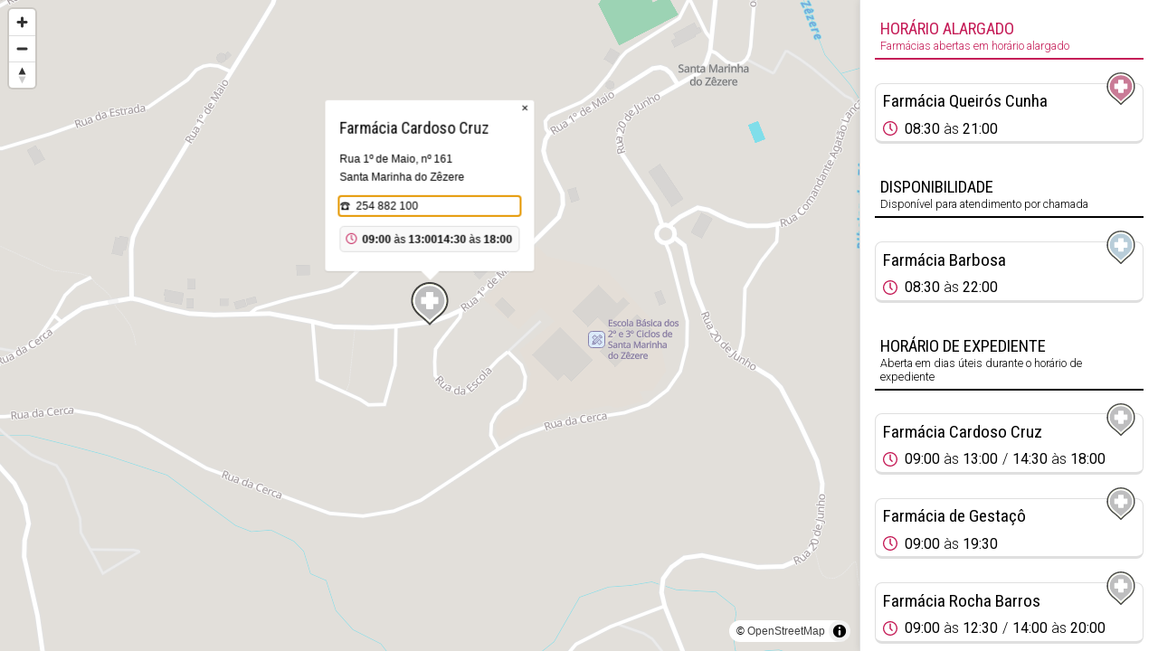

--- FILE ---
content_type: text/html; charset=utf-8
request_url: https://www.farmaciasdeservico.net/mapa/34118
body_size: 18806
content:
<!DOCTYPE html>
<html>
<head>

	
<!-- Global site tag (gtag.js) - Google Analytics -->
<script async src="https://www.googletagmanager.com/gtag/js?id=UA-690798-6"></script>
<script>
  window.dataLayer = window.dataLayer || [];
  function gtag(){dataLayer.push(arguments);}
  gtag('js', new Date());

  gtag('config', 'UA-690798-6');
</script>


<meta http-equiv="Content-Type" content="text/html; charset=utf-8" />
<meta http-equiv="x-ua-compatible" content="ie=edge" />
<meta name="viewport" content="width=device-width, initial-scale=1" />

<meta name="title" content="Farmácias de Serviço ">
			<meta name="description" content="Tenha ao seu dispor, através de um computador ou smartphone, informação precisa das Farmácias de Serviço do concelho onde se encontra. A qualquer hora, em qualquer lugar, com todo o rigor. Farmácias perto de mim, por concelho ou freguesia.">
			<link rel="image_src" href="https://www.farmaciasdeservico.net/imgs/share.png">
			<link rel="canonical" href="https://www.farmaciasdeservico.net/mapa/34118">

<link rel="alternate" type="application/rss+xml" title="Farmácias de Serviço .net" href="https://www.farmaciasdeservico.net/feed" />

<link rel="manifest" href="/app-manifest.json">

<title>Farm&aacute;cias de Servi&ccedil;o </title>

<link rel="apple-touch-startup-image" href="/imgs/splash320x460.png" media="screen and (max-device-width: 320px)" />
<link rel="apple-touch-icon" sizes="57x57" href="/imgs/favicons/icon57.png" />
<link rel="apple-touch-icon" sizes="72x72" href="/imgs/favicons/icon72.png" />
<link rel="apple-touch-icon" sizes="114x114" href="imgs/favicons/icon114.png" />
<link rel="apple-touch-icon" sizes="180x180" href="imgs/favicons/apple-touch-icon.png">
<link rel="icon" type="image/png" sizes="32x32" href="imgs/favicons/favicon-32x32.png">
<link rel="icon" type="image/png" sizes="16x16" href="imgs/favicons/favicon-16x16.png">
<link rel="manifest" href="imgs/favicons/site.webmanifest">
<link rel="mask-icon" href="imgs/favicons/safari-pinned-tab.svg" color="#333333">
<link rel="shortcut icon" href="imgs/favicons/favicon.ico">
<meta name="msapplication-TileColor" content="#ffffff">
<meta name="msapplication-config" content="imgs/favicons/browserconfig.xml">
<meta name="theme-color" content="#ffffff">
<meta name="apple-itunes-app" content="app-id=790290786"/>
<meta name="apple-mobile-web-app-capable" content="yes">

<base href="https://www.farmaciasdeservico.net/">

<script type="text/javascript" src="js/script.js?v=20251222231520" defer></script>


<script async src="https://securepubads.g.doubleclick.net/tag/js/gpt.js"></script>
<script>
  window.googletag = window.googletag || {cmd: []};
  googletag.cmd.push(function() {

	googletag.defineSlot('/1066740/f_leaderboard', [728, 90], 'div-gpt-ad-1587026281414-0').addService(googletag.pubads());
	googletag.defineSlot('/1066740/f_leaderboard_rodape', [728, 90], 'div-gpt-ad-1587026345378-0').addService(googletag.pubads());
	googletag.defineSlot('/1066740/f_mrec', [300, 250], 'div-gpt-ad-1587026052210-0').addService(googletag.pubads());
	googletag.defineSlot('/1066740/f_exclusivo_concelho', [300, 150], 'div-gpt-ad-1587026761471-0').addService(googletag.pubads());
	googletag.defineSlot('/1066740/f_mrec_esq_sticky', [300, 250], 'div-gpt-ad-1591617110577-0').addService(googletag.pubads());
  googletag.defineSlot('/1066740/noticias_desktop_lateral_vertical', [[300, 600], [300, 250], [250, 360],  [200, 446], [240, 400]], 'div-gpt-ad-1724338787967-0').addService(googletag.pubads());
  googletag.defineSlot('/1066740/f_leaderboard_mobile_320x50', [320, 50], 'div-gpt-ad-1752769475490-0').addService(googletag.pubads());


	

    googletag.pubads().enableSingleRequest();
    googletag.pubads().collapseEmptyDivs();
    googletag.enableServices();

  });
</script>


<link href="https://fonts.googleapis.com/css2?family=Roboto+Condensed:wght@300;400;700&family=Roboto:ital,wght@0,300;0,400;0,700;1,300;1,400;1,700&display=swap" rel="stylesheet">
<link rel="stylesheet" type="text/css" href="css/main.css?v=20251222231520" />

<script type="application/ld+json">
					[{"@context":"https:\/\/schema.org","@type":"Organization","name":"Farm\u00e1cias de Servi\u00e7o .net","url":"https:\/\/www.farmaciasdeservico.net\/","logo":"https:\/\/www.farmaciasdeservico.net\/imgs\/icon-512.png","foundingDate":"2006-03-01","foundingLocation":{"@type":"City","name":"Guimar\u00e3es"},"parentOrganization":{"@type":"Organization","name":"1000 Empresas","url":"https:\/\/www.1000empresas.com","foundingDate":"1998-01-01","foundingLocation":{"@type":"City","name":"Guimar\u00e3es"}},"sameAs":["https:\/\/www.facebook.com\/farmaciasdeservico\/","https:\/\/www.instagram.com\/farmaciasdeservico\/","https:\/\/x.com\/farmportugal","https:\/\/www.linkedin.com\/company\/farmacias-de-servico"]},{"@context":"http:\/\/schema.org","@type":"MobileApplication","image":"https:\/\/www.farmaciasdeservico.net\/imgs\/icon-512.png","name":"Farm\u00e1cias de Servi\u00e7o .net","installUrl":"https:\/\/play.google.com\/store\/apps\/details?id=com.milempresas.farmacias&utm_source=website&utm_campaign=desktop","author":{"@type":"Organization","url":"https:\/\/www.farmaciasdeservico.net\/","name":"1000 Empresas"},"operatingSystem":"Android","applicationCategory":"Health & Fitness","offers":{"@type":"Offer","url":"https:\/\/play.google.com\/store\/apps\/details?id=com.milempresas.farmacias&utm_source=website&utm_campaign=desktop","price":0,"priceCurrency":"EUR"}},{"@context":"http:\/\/schema.org","@type":"MobileApplication","image":"https:\/\/www.farmaciasdeservico.net\/imgs\/icon-512.png","name":"Farm\u00e1cias de Servi\u00e7o .net","installUrl":"https:\/\/apps.apple.com\/pt\/app\/farm%C3%A1cias-de-servi%C3%A7o-net\/id790290786?mt=8","author":{"@type":"Organization","url":"https:\/\/www.farmaciasdeservico.net\/","name":"1000 Empresas"},"operatingSystem":"iOS","applicationCategory":"Health & Fitness","offers":{"@type":"Offer","url":"https:\/\/apps.apple.com\/pt\/app\/farm%C3%A1cias-de-servi%C3%A7o-net\/id790290786?mt=8","price":0,"priceCurrency":"EUR"}}]
			</script>


	<link href="mapas/maplibre-gl.5.4.0.css" rel="stylesheet" />
	<script src="mapas/maplibre-gl.5.4.0.js"></script>
	<script src="mapas/pmtiles.4.3.0.js"></script>


	<script type="text/javascript">


		window.map = null;
		window.markers = {}
		window.info = {};
		let markerHeight = 50, markerRadius = 10, linearOffset = 25;
		let popupOffsets = {
			'top': [0, 0],
			'top-left': [0,0],
			'top-right': [0,0],
			'bottom': [0, -markerHeight],
			'bottom-left': [linearOffset, (markerHeight - markerRadius + linearOffset) * -1],
			'bottom-right': [-linearOffset, (markerHeight - markerRadius + linearOffset) * -1],
			'left': [markerRadius, (markerHeight - markerRadius) * -1],
			'right': [-markerRadius, (markerHeight - markerRadius) * -1]
		};

		window.inicializarMapa = function(latc, lonc) {

			const protocol = new pmtiles.Protocol();
			maplibregl.addProtocol("pmtiles", protocol.tile);
		
			// Initialize the map
			map = new maplibregl.Map({
				container: 'mapaArea',
				style: {
    "version": 8,
    "sources": {
        "protomaps": {
            "type": "vector",
            "url": "pmtiles://mapas/tiles/continente.pmtiles"
        }
    },
    "layers": [
        {
            "id": "background",
            "type": "background",
            "paint": {
                "background-color": "#cccccc"
            }
        },
        {
            "id": "earth",
            "type": "fill",
            "filter": [
                "==",
                "$type",
                "Polygon"
            ],
            "source": "protomaps",
            "source-layer": "earth",
            "paint": {
                "fill-color": "#e2dfda"
            }
        },
        {
            "id": "landcover",
            "type": "fill",
            "source": "protomaps",
            "source-layer": "landcover",
            "paint": {
                "fill-color": [
                    "match",
                    [
                        "get",
                        "kind"
                    ],
                    "grassland",
                    "rgba(210, 239, 207, 1)",
                    "barren",
                    "rgba(255, 243, 215, 1)",
                    "urban_area",
                    "rgba(230, 230, 230, 1)",
                    "farmland",
                    "rgba(216, 239, 210, 1)",
                    "glacier",
                    "rgba(255, 255, 255, 1)",
                    "scrub",
                    "rgba(234, 239, 210, 1)",
                    "rgba(196, 231, 210, 1)"
                ],
                "fill-opacity": [
                    "interpolate",
                    [
                        "linear"
                    ],
                    [
                        "zoom"
                    ],
                    5,
                    1,
                    7,
                    0
                ]
            }
        },
        {
            "id": "landuse_park",
            "type": "fill",
            "source": "protomaps",
            "source-layer": "landuse",
            "filter": [
                "in",
                "kind",
                "national_park",
                "park",
                "cemetery",
                "protected_area",
                "nature_reserve",
                "forest",
                "golf_course",
                "wood",
                "nature_reserve",
                "forest",
                "scrub",
                "grassland",
                "grass",
                "military",
                "naval_base",
                "airfield"
            ],
            "paint": {
                "fill-opacity": [
                    "interpolate",
                    [
                        "linear"
                    ],
                    [
                        "zoom"
                    ],
                    6,
                    0,
                    11,
                    1
                ],
                "fill-color": [
                    "case",
                    [
                        "in",
                        [
                            "get",
                            "kind"
                        ],
                        [
                            "literal",
                            [
                                "national_park",
                                "park",
                                "cemetery",
                                "protected_area",
                                "nature_reserve",
                                "forest",
                                "golf_course"
                            ]
                        ]
                    ],
                    "#9cd3b4",
                    [
                        "in",
                        [
                            "get",
                            "kind"
                        ],
                        [
                            "literal",
                            [
                                "wood",
                                "nature_reserve",
                                "forest"
                            ]
                        ]
                    ],
                    "#a0d9a0",
                    [
                        "in",
                        [
                            "get",
                            "kind"
                        ],
                        [
                            "literal",
                            [
                                "scrub",
                                "grassland",
                                "grass"
                            ]
                        ]
                    ],
                    "#99d2bb",
                    [
                        "in",
                        [
                            "get",
                            "kind"
                        ],
                        [
                            "literal",
                            [
                                "glacier"
                            ]
                        ]
                    ],
                    "#e7e7e7",
                    [
                        "in",
                        [
                            "get",
                            "kind"
                        ],
                        [
                            "literal",
                            [
                                "sand"
                            ]
                        ]
                    ],
                    "#e2e0d7",
                    [
                        "in",
                        [
                            "get",
                            "kind"
                        ],
                        [
                            "literal",
                            [
                                "military",
                                "naval_base",
                                "airfield"
                            ]
                        ]
                    ],
                    "#c6dcdc",
                    "#e2dfda"
                ]
            }
        },
        {
            "id": "landuse_urban_green",
            "type": "fill",
            "source": "protomaps",
            "source-layer": "landuse",
            "filter": [
                "in",
                "kind",
                "allotments",
                "village_green",
                "playground"
            ],
            "paint": {
                "fill-color": "#9cd3b4",
                "fill-opacity": 0.7
            }
        },
        {
            "id": "landuse_hospital",
            "type": "fill",
            "source": "protomaps",
            "source-layer": "landuse",
            "filter": [
                "==",
                "kind",
                "hospital"
            ],
            "paint": {
                "fill-color": "#e4dad9"
            }
        },
        {
            "id": "landuse_industrial",
            "type": "fill",
            "source": "protomaps",
            "source-layer": "landuse",
            "filter": [
                "==",
                "kind",
                "industrial"
            ],
            "paint": {
                "fill-color": "#d1dde1"
            }
        },
        {
            "id": "landuse_school",
            "type": "fill",
            "source": "protomaps",
            "source-layer": "landuse",
            "filter": [
                "in",
                "kind",
                "school",
                "university",
                "college"
            ],
            "paint": {
                "fill-color": "#e4ded7"
            }
        },
        {
            "id": "landuse_beach",
            "type": "fill",
            "source": "protomaps",
            "source-layer": "landuse",
            "filter": [
                "in",
                "kind",
                "beach"
            ],
            "paint": {
                "fill-color": "#e8e4d0"
            }
        },
        {
            "id": "landuse_zoo",
            "type": "fill",
            "source": "protomaps",
            "source-layer": "landuse",
            "filter": [
                "in",
                "kind",
                "zoo"
            ],
            "paint": {
                "fill-color": "#c6dcdc"
            }
        },
        {
            "id": "landuse_aerodrome",
            "type": "fill",
            "source": "protomaps",
            "source-layer": "landuse",
            "filter": [
                "in",
                "kind",
                "aerodrome"
            ],
            "paint": {
                "fill-color": "#dadbdf"
            }
        },
        {
            "id": "roads_runway",
            "type": "line",
            "source": "protomaps",
            "source-layer": "roads",
            "filter": [
                "==",
                "kind_detail",
                "runway"
            ],
            "paint": {
                "line-color": "#e9e9ed",
                "line-width": [
                    "interpolate",
                    [
                        "exponential",
                        1.6
                    ],
                    [
                        "zoom"
                    ],
                    10,
                    0,
                    12,
                    4,
                    18,
                    30
                ]
            }
        },
        {
            "id": "roads_taxiway",
            "type": "line",
            "source": "protomaps",
            "source-layer": "roads",
            "minzoom": 13,
            "filter": [
                "==",
                "kind_detail",
                "taxiway"
            ],
            "paint": {
                "line-color": "#e9e9ed",
                "line-width": [
                    "interpolate",
                    [
                        "exponential",
                        1.6
                    ],
                    [
                        "zoom"
                    ],
                    13,
                    0,
                    13.5,
                    1,
                    15,
                    6
                ]
            }
        },
        {
            "id": "landuse_runway",
            "type": "fill",
            "source": "protomaps",
            "source-layer": "landuse",
            "filter": [
                "any",
                [
                    "in",
                    "kind",
                    "runway",
                    "taxiway"
                ]
            ],
            "paint": {
                "fill-color": "#e9e9ed"
            }
        },
        {
            "id": "water",
            "type": "fill",
            "filter": [
                "==",
                "$type",
                "Polygon"
            ],
            "source": "protomaps",
            "source-layer": "water",
            "paint": {
                "fill-color": "#80deea"
            }
        },
        {
            "id": "water_stream",
            "type": "line",
            "source": "protomaps",
            "source-layer": "water",
            "minzoom": 14,
            "filter": [
                "in",
                "kind",
                "stream"
            ],
            "paint": {
                "line-color": "#80deea",
                "line-width": 0.5
            }
        },
        {
            "id": "water_river",
            "type": "line",
            "source": "protomaps",
            "source-layer": "water",
            "minzoom": 9,
            "filter": [
                "in",
                "kind",
                "river"
            ],
            "paint": {
                "line-color": "#80deea",
                "line-width": [
                    "interpolate",
                    [
                        "exponential",
                        1.6
                    ],
                    [
                        "zoom"
                    ],
                    9,
                    0,
                    9.5,
                    1,
                    18,
                    12
                ]
            }
        },
        {
            "id": "landuse_pedestrian",
            "type": "fill",
            "source": "protomaps",
            "source-layer": "landuse",
            "filter": [
                "in",
                "kind",
                "pedestrian",
                "dam"
            ],
            "paint": {
                "fill-color": "#e3e0d4"
            }
        },
        {
            "id": "landuse_pier",
            "type": "fill",
            "source": "protomaps",
            "source-layer": "landuse",
            "filter": [
                "==",
                "kind",
                "pier"
            ],
            "paint": {
                "fill-color": "#e0e0e0"
            }
        },
        {
            "id": "roads_tunnels_other_casing",
            "type": "line",
            "source": "protomaps",
            "source-layer": "roads",
            "filter": [
                "all",
                [
                    "has",
                    "is_tunnel"
                ],
                [
                    "in",
                    "kind",
                    "other",
                    "path"
                ]
            ],
            "paint": {
                "line-color": "#e0e0e0",
                "line-gap-width": [
                    "interpolate",
                    [
                        "exponential",
                        1.6
                    ],
                    [
                        "zoom"
                    ],
                    14,
                    0,
                    20,
                    7
                ]
            }
        },
        {
            "id": "roads_tunnels_minor_casing",
            "type": "line",
            "source": "protomaps",
            "source-layer": "roads",
            "filter": [
                "all",
                [
                    "has",
                    "is_tunnel"
                ],
                [
                    "==",
                    "kind",
                    "minor_road"
                ]
            ],
            "paint": {
                "line-color": "#e0e0e0",
                "line-dasharray": [
                    3,
                    2
                ],
                "line-gap-width": [
                    "interpolate",
                    [
                        "exponential",
                        1.6
                    ],
                    [
                        "zoom"
                    ],
                    11,
                    0,
                    12.5,
                    0.5,
                    15,
                    2,
                    18,
                    11
                ],
                "line-width": [
                    "interpolate",
                    [
                        "exponential",
                        1.6
                    ],
                    [
                        "zoom"
                    ],
                    12,
                    0,
                    12.5,
                    1
                ]
            }
        },
        {
            "id": "roads_tunnels_link_casing",
            "type": "line",
            "source": "protomaps",
            "source-layer": "roads",
            "filter": [
                "all",
                [
                    "has",
                    "is_tunnel"
                ],
                [
                    "has",
                    "is_link"
                ]
            ],
            "paint": {
                "line-color": "#e0e0e0",
                "line-dasharray": [
                    3,
                    2
                ],
                "line-gap-width": [
                    "interpolate",
                    [
                        "exponential",
                        1.6
                    ],
                    [
                        "zoom"
                    ],
                    13,
                    0,
                    13.5,
                    1,
                    18,
                    11
                ],
                "line-width": [
                    "interpolate",
                    [
                        "exponential",
                        1.6
                    ],
                    [
                        "zoom"
                    ],
                    12,
                    0,
                    12.5,
                    1
                ]
            }
        },
        {
            "id": "roads_tunnels_major_casing",
            "type": "line",
            "source": "protomaps",
            "source-layer": "roads",
            "filter": [
                "all",
                [
                    "!has",
                    "is_tunnel"
                ],
                [
                    "!has",
                    "is_bridge"
                ],
                [
                    "==",
                    "kind",
                    "major_road"
                ]
            ],
            "paint": {
                "line-color": "#e0e0e0",
                "line-dasharray": [
                    3,
                    2
                ],
                "line-gap-width": [
                    "interpolate",
                    [
                        "exponential",
                        1.6
                    ],
                    [
                        "zoom"
                    ],
                    7,
                    0,
                    7.5,
                    0.5,
                    18,
                    13
                ],
                "line-width": [
                    "interpolate",
                    [
                        "exponential",
                        1.6
                    ],
                    [
                        "zoom"
                    ],
                    9,
                    0,
                    9.5,
                    1
                ]
            }
        },
        {
            "id": "roads_tunnels_highway_casing",
            "type": "line",
            "source": "protomaps",
            "source-layer": "roads",
            "filter": [
                "all",
                [
                    "!has",
                    "is_tunnel"
                ],
                [
                    "!has",
                    "is_bridge"
                ],
                [
                    "==",
                    "kind",
                    "highway"
                ],
                [
                    "!has",
                    "is_link"
                ]
            ],
            "paint": {
                "line-color": "#e0e0e0",
                "line-dasharray": [
                    6,
                    0.5
                ],
                "line-gap-width": [
                    "interpolate",
                    [
                        "exponential",
                        1.6
                    ],
                    [
                        "zoom"
                    ],
                    3,
                    0,
                    3.5,
                    0.5,
                    18,
                    15
                ],
                "line-width": [
                    "interpolate",
                    [
                        "exponential",
                        1.6
                    ],
                    [
                        "zoom"
                    ],
                    7,
                    0,
                    7.5,
                    1,
                    20,
                    15
                ]
            }
        },
        {
            "id": "roads_tunnels_other",
            "type": "line",
            "source": "protomaps",
            "source-layer": "roads",
            "filter": [
                "all",
                [
                    "has",
                    "is_tunnel"
                ],
                [
                    "in",
                    "kind",
                    "other",
                    "path"
                ]
            ],
            "paint": {
                "line-color": "#d5d5d5",
                "line-dasharray": [
                    4.5,
                    0.5
                ],
                "line-width": [
                    "interpolate",
                    [
                        "exponential",
                        1.6
                    ],
                    [
                        "zoom"
                    ],
                    14,
                    0,
                    20,
                    7
                ]
            }
        },
        {
            "id": "roads_tunnels_minor",
            "type": "line",
            "source": "protomaps",
            "source-layer": "roads",
            "filter": [
                "all",
                [
                    "has",
                    "is_tunnel"
                ],
                [
                    "==",
                    "kind",
                    "minor_road"
                ]
            ],
            "paint": {
                "line-color": "#d5d5d5",
                "line-width": [
                    "interpolate",
                    [
                        "exponential",
                        1.6
                    ],
                    [
                        "zoom"
                    ],
                    11,
                    0,
                    12.5,
                    0.5,
                    15,
                    2,
                    18,
                    11
                ]
            }
        },
        {
            "id": "roads_tunnels_link",
            "type": "line",
            "source": "protomaps",
            "source-layer": "roads",
            "filter": [
                "all",
                [
                    "has",
                    "is_tunnel"
                ],
                [
                    "has",
                    "is_link"
                ]
            ],
            "paint": {
                "line-color": "#d5d5d5",
                "line-width": [
                    "interpolate",
                    [
                        "exponential",
                        1.6
                    ],
                    [
                        "zoom"
                    ],
                    13,
                    0,
                    13.5,
                    1,
                    18,
                    11
                ]
            }
        },
        {
            "id": "roads_tunnels_major",
            "type": "line",
            "source": "protomaps",
            "source-layer": "roads",
            "filter": [
                "all",
                [
                    "has",
                    "is_tunnel"
                ],
                [
                    "==",
                    "kind",
                    "major_road"
                ]
            ],
            "paint": {
                "line-color": "#d5d5d5",
                "line-width": [
                    "interpolate",
                    [
                        "exponential",
                        1.6
                    ],
                    [
                        "zoom"
                    ],
                    6,
                    0,
                    12,
                    1.6,
                    15,
                    3,
                    18,
                    13
                ]
            }
        },
        {
            "id": "roads_tunnels_highway",
            "type": "line",
            "source": "protomaps",
            "source-layer": "roads",
            "filter": [
                "all",
                [
                    "has",
                    "is_tunnel"
                ],
                [
                    "==",
                    [
                        "get",
                        "kind"
                    ],
                    "highway"
                ],
                [
                    "!",
                    [
                        "has",
                        "is_link"
                    ]
                ]
            ],
            "paint": {
                "line-color": "#d5d5d5",
                "line-width": [
                    "interpolate",
                    [
                        "exponential",
                        1.6
                    ],
                    [
                        "zoom"
                    ],
                    3,
                    0,
                    6,
                    1.1,
                    12,
                    1.6,
                    15,
                    5,
                    18,
                    15
                ]
            }
        },
        {
            "id": "buildings",
            "type": "fill",
            "source": "protomaps",
            "source-layer": "buildings",
            "filter": [
                "in",
                "kind",
                "building",
                "building_part"
            ],
            "paint": {
                "fill-color": "#cccccc",
                "fill-opacity": 0.5
            }
        },
        {
            "id": "roads_pier",
            "type": "line",
            "source": "protomaps",
            "source-layer": "roads",
            "filter": [
                "==",
                "kind_detail",
                "pier"
            ],
            "paint": {
                "line-color": "#e0e0e0",
                "line-width": [
                    "interpolate",
                    [
                        "exponential",
                        1.6
                    ],
                    [
                        "zoom"
                    ],
                    12,
                    0,
                    12.5,
                    0.5,
                    20,
                    16
                ]
            }
        },
        {
            "id": "roads_minor_service_casing",
            "type": "line",
            "source": "protomaps",
            "source-layer": "roads",
            "minzoom": 13,
            "filter": [
                "all",
                [
                    "!has",
                    "is_tunnel"
                ],
                [
                    "!has",
                    "is_bridge"
                ],
                [
                    "==",
                    "kind",
                    "minor_road"
                ],
                [
                    "==",
                    "kind_detail",
                    "service"
                ]
            ],
            "paint": {
                "line-color": "#e0e0e0",
                "line-gap-width": [
                    "interpolate",
                    [
                        "exponential",
                        1.6
                    ],
                    [
                        "zoom"
                    ],
                    13,
                    0,
                    18,
                    8
                ],
                "line-width": [
                    "interpolate",
                    [
                        "exponential",
                        1.6
                    ],
                    [
                        "zoom"
                    ],
                    13,
                    0,
                    13.5,
                    0.8
                ]
            }
        },
        {
            "id": "roads_minor_casing",
            "type": "line",
            "source": "protomaps",
            "source-layer": "roads",
            "filter": [
                "all",
                [
                    "!has",
                    "is_tunnel"
                ],
                [
                    "!has",
                    "is_bridge"
                ],
                [
                    "==",
                    "kind",
                    "minor_road"
                ],
                [
                    "!=",
                    "kind_detail",
                    "service"
                ]
            ],
            "paint": {
                "line-color": "#e0e0e0",
                "line-gap-width": [
                    "interpolate",
                    [
                        "exponential",
                        1.6
                    ],
                    [
                        "zoom"
                    ],
                    11,
                    0,
                    12.5,
                    0.5,
                    15,
                    2,
                    18,
                    11
                ],
                "line-width": [
                    "interpolate",
                    [
                        "exponential",
                        1.6
                    ],
                    [
                        "zoom"
                    ],
                    12,
                    0,
                    12.5,
                    1
                ]
            }
        },
        {
            "id": "roads_link_casing",
            "type": "line",
            "source": "protomaps",
            "source-layer": "roads",
            "minzoom": 13,
            "filter": [
                "has",
                "is_link"
            ],
            "paint": {
                "line-color": "#e0e0e0",
                "line-gap-width": [
                    "interpolate",
                    [
                        "exponential",
                        1.6
                    ],
                    [
                        "zoom"
                    ],
                    13,
                    0,
                    13.5,
                    1,
                    18,
                    11
                ],
                "line-width": [
                    "interpolate",
                    [
                        "exponential",
                        1.6
                    ],
                    [
                        "zoom"
                    ],
                    13,
                    0,
                    13.5,
                    1.5
                ]
            }
        },
        {
            "id": "roads_major_casing_late",
            "type": "line",
            "source": "protomaps",
            "source-layer": "roads",
            "minzoom": 12,
            "filter": [
                "all",
                [
                    "!has",
                    "is_tunnel"
                ],
                [
                    "!has",
                    "is_bridge"
                ],
                [
                    "==",
                    "kind",
                    "major_road"
                ]
            ],
            "paint": {
                "line-color": "#e0e0e0",
                "line-gap-width": [
                    "interpolate",
                    [
                        "exponential",
                        1.6
                    ],
                    [
                        "zoom"
                    ],
                    6,
                    0,
                    12,
                    1.6,
                    15,
                    3,
                    18,
                    13
                ],
                "line-width": [
                    "interpolate",
                    [
                        "exponential",
                        1.6
                    ],
                    [
                        "zoom"
                    ],
                    9,
                    0,
                    9.5,
                    1
                ]
            }
        },
        {
            "id": "roads_highway_casing_late",
            "type": "line",
            "source": "protomaps",
            "source-layer": "roads",
            "minzoom": 12,
            "filter": [
                "all",
                [
                    "!has",
                    "is_tunnel"
                ],
                [
                    "!has",
                    "is_bridge"
                ],
                [
                    "==",
                    "kind",
                    "highway"
                ],
                [
                    "!has",
                    "is_link"
                ]
            ],
            "paint": {
                "line-color": "#e0e0e0",
                "line-gap-width": [
                    "interpolate",
                    [
                        "exponential",
                        1.6
                    ],
                    [
                        "zoom"
                    ],
                    3,
                    0,
                    3.5,
                    0.5,
                    18,
                    15
                ],
                "line-width": [
                    "interpolate",
                    [
                        "exponential",
                        1.6
                    ],
                    [
                        "zoom"
                    ],
                    7,
                    0,
                    7.5,
                    1,
                    20,
                    15
                ]
            }
        },
        {
            "id": "roads_other",
            "type": "line",
            "source": "protomaps",
            "source-layer": "roads",
            "filter": [
                "all",
                [
                    "!has",
                    "is_tunnel"
                ],
                [
                    "!has",
                    "is_bridge"
                ],
                [
                    "in",
                    "kind",
                    "other",
                    "path"
                ],
                [
                    "!=",
                    "kind_detail",
                    "pier"
                ]
            ],
            "paint": {
                "line-color": "#ebebeb",
                "line-dasharray": [
                    3,
                    1
                ],
                "line-width": [
                    "interpolate",
                    [
                        "exponential",
                        1.6
                    ],
                    [
                        "zoom"
                    ],
                    14,
                    0,
                    20,
                    7
                ]
            }
        },
        {
            "id": "roads_link",
            "type": "line",
            "source": "protomaps",
            "source-layer": "roads",
            "filter": [
                "has",
                "is_link"
            ],
            "paint": {
                "line-color": "#ffffff",
                "line-width": [
                    "interpolate",
                    [
                        "exponential",
                        1.6
                    ],
                    [
                        "zoom"
                    ],
                    13,
                    0,
                    13.5,
                    1,
                    18,
                    11
                ]
            }
        },
        {
            "id": "roads_minor_service",
            "type": "line",
            "source": "protomaps",
            "source-layer": "roads",
            "filter": [
                "all",
                [
                    "!has",
                    "is_tunnel"
                ],
                [
                    "!has",
                    "is_bridge"
                ],
                [
                    "==",
                    "kind",
                    "minor_road"
                ],
                [
                    "==",
                    "kind_detail",
                    "service"
                ]
            ],
            "paint": {
                "line-color": "#ebebeb",
                "line-width": [
                    "interpolate",
                    [
                        "exponential",
                        1.6
                    ],
                    [
                        "zoom"
                    ],
                    13,
                    0,
                    18,
                    8
                ]
            }
        },
        {
            "id": "roads_minor",
            "type": "line",
            "source": "protomaps",
            "source-layer": "roads",
            "filter": [
                "all",
                [
                    "!has",
                    "is_tunnel"
                ],
                [
                    "!has",
                    "is_bridge"
                ],
                [
                    "==",
                    "kind",
                    "minor_road"
                ],
                [
                    "!=",
                    "kind_detail",
                    "service"
                ]
            ],
            "paint": {
                "line-color": [
                    "interpolate",
                    [
                        "exponential",
                        1.6
                    ],
                    [
                        "zoom"
                    ],
                    11,
                    "#ebebeb",
                    16,
                    "#ffffff"
                ],
                "line-width": [
                    "interpolate",
                    [
                        "exponential",
                        1.6
                    ],
                    [
                        "zoom"
                    ],
                    11,
                    0,
                    12.5,
                    0.5,
                    15,
                    2,
                    18,
                    11
                ]
            }
        },
        {
            "id": "roads_major_casing_early",
            "type": "line",
            "source": "protomaps",
            "source-layer": "roads",
            "maxzoom": 12,
            "filter": [
                "all",
                [
                    "!has",
                    "is_tunnel"
                ],
                [
                    "!has",
                    "is_bridge"
                ],
                [
                    "==",
                    "kind",
                    "major_road"
                ]
            ],
            "paint": {
                "line-color": "#e0e0e0",
                "line-gap-width": [
                    "interpolate",
                    [
                        "exponential",
                        1.6
                    ],
                    [
                        "zoom"
                    ],
                    7,
                    0,
                    7.5,
                    0.5,
                    18,
                    13
                ],
                "line-width": [
                    "interpolate",
                    [
                        "exponential",
                        1.6
                    ],
                    [
                        "zoom"
                    ],
                    9,
                    0,
                    9.5,
                    1
                ]
            }
        },
        {
            "id": "roads_major",
            "type": "line",
            "source": "protomaps",
            "source-layer": "roads",
            "filter": [
                "all",
                [
                    "!has",
                    "is_tunnel"
                ],
                [
                    "!has",
                    "is_bridge"
                ],
                [
                    "==",
                    "kind",
                    "major_road"
                ]
            ],
            "paint": {
                "line-color": "#ffffff",
                "line-width": [
                    "interpolate",
                    [
                        "exponential",
                        1.6
                    ],
                    [
                        "zoom"
                    ],
                    6,
                    0,
                    12,
                    1.6,
                    15,
                    3,
                    18,
                    13
                ]
            }
        },
        {
            "id": "roads_highway_casing_early",
            "type": "line",
            "source": "protomaps",
            "source-layer": "roads",
            "maxzoom": 12,
            "filter": [
                "all",
                [
                    "!has",
                    "is_tunnel"
                ],
                [
                    "!has",
                    "is_bridge"
                ],
                [
                    "==",
                    "kind",
                    "highway"
                ],
                [
                    "!has",
                    "is_link"
                ]
            ],
            "paint": {
                "line-color": "#e0e0e0",
                "line-gap-width": [
                    "interpolate",
                    [
                        "exponential",
                        1.6
                    ],
                    [
                        "zoom"
                    ],
                    3,
                    0,
                    3.5,
                    0.5,
                    18,
                    15
                ],
                "line-width": [
                    "interpolate",
                    [
                        "exponential",
                        1.6
                    ],
                    [
                        "zoom"
                    ],
                    7,
                    0,
                    7.5,
                    1
                ]
            }
        },
        {
            "id": "roads_highway",
            "type": "line",
            "source": "protomaps",
            "source-layer": "roads",
            "filter": [
                "all",
                [
                    "!has",
                    "is_tunnel"
                ],
                [
                    "!has",
                    "is_bridge"
                ],
                [
                    "==",
                    "kind",
                    "highway"
                ],
                [
                    "!has",
                    "is_link"
                ]
            ],
            "paint": {
                "line-color": "#ffffff",
                "line-width": [
                    "interpolate",
                    [
                        "exponential",
                        1.6
                    ],
                    [
                        "zoom"
                    ],
                    3,
                    0,
                    6,
                    1.1,
                    12,
                    1.6,
                    15,
                    5,
                    18,
                    15
                ]
            }
        },
        {
            "id": "roads_rail",
            "type": "line",
            "source": "protomaps",
            "source-layer": "roads",
            "filter": [
                "==",
                "kind",
                "rail"
            ],
            "paint": {
                "line-dasharray": [
                    0.3,
                    0.75
                ],
                "line-opacity": 0.5,
                "line-color": "#a7b1b3",
                "line-width": [
                    "interpolate",
                    [
                        "exponential",
                        1.6
                    ],
                    [
                        "zoom"
                    ],
                    3,
                    0,
                    6,
                    0.15,
                    18,
                    9
                ]
            }
        },
        {
            "id": "boundaries_country",
            "type": "line",
            "source": "protomaps",
            "source-layer": "boundaries",
            "filter": [
                "<=",
                "kind_detail",
                2
            ],
            "paint": {
                "line-color": "#adadad",
                "line-width": 0.7,
                "line-dasharray": [
                    "step",
                    [
                        "zoom"
                    ],
                    [
                        "literal",
                        [
                            2
                        ]
                    ],
                    4,
                    [
                        "literal",
                        [
                            2,
                            1
                        ]
                    ]
                ]
            }
        },
        {
            "id": "boundaries",
            "type": "line",
            "source": "protomaps",
            "source-layer": "boundaries",
            "filter": [
                ">",
                "kind_detail",
                2
            ],
            "paint": {
                "line-color": "#adadad",
                "line-width": 0.4,
                "line-dasharray": [
                    "step",
                    [
                        "zoom"
                    ],
                    [
                        "literal",
                        [
                            2
                        ]
                    ],
                    4,
                    [
                        "literal",
                        [
                            2,
                            1
                        ]
                    ]
                ]
            }
        },
        {
            "id": "roads_bridges_other_casing",
            "type": "line",
            "source": "protomaps",
            "source-layer": "roads",
            "minzoom": 12,
            "filter": [
                "all",
                [
                    "has",
                    "is_bridge"
                ],
                [
                    "in",
                    "kind",
                    "other",
                    "path"
                ]
            ],
            "paint": {
                "line-color": "#e0e0e0",
                "line-gap-width": [
                    "interpolate",
                    [
                        "exponential",
                        1.6
                    ],
                    [
                        "zoom"
                    ],
                    14,
                    0,
                    20,
                    7
                ]
            }
        },
        {
            "id": "roads_bridges_link_casing",
            "type": "line",
            "source": "protomaps",
            "source-layer": "roads",
            "minzoom": 12,
            "filter": [
                "all",
                [
                    "has",
                    "is_bridge"
                ],
                [
                    "has",
                    "is_link"
                ]
            ],
            "paint": {
                "line-color": "#e0e0e0",
                "line-gap-width": [
                    "interpolate",
                    [
                        "exponential",
                        1.6
                    ],
                    [
                        "zoom"
                    ],
                    13,
                    0,
                    13.5,
                    1,
                    18,
                    11
                ],
                "line-width": [
                    "interpolate",
                    [
                        "exponential",
                        1.6
                    ],
                    [
                        "zoom"
                    ],
                    12,
                    0,
                    12.5,
                    1.5
                ]
            }
        },
        {
            "id": "roads_bridges_minor_casing",
            "type": "line",
            "source": "protomaps",
            "source-layer": "roads",
            "minzoom": 12,
            "filter": [
                "all",
                [
                    "has",
                    "is_bridge"
                ],
                [
                    "==",
                    "kind",
                    "minor_road"
                ]
            ],
            "paint": {
                "line-color": "#e0e0e0",
                "line-gap-width": [
                    "interpolate",
                    [
                        "exponential",
                        1.6
                    ],
                    [
                        "zoom"
                    ],
                    11,
                    0,
                    12.5,
                    0.5,
                    15,
                    2,
                    18,
                    11
                ],
                "line-width": [
                    "interpolate",
                    [
                        "exponential",
                        1.6
                    ],
                    [
                        "zoom"
                    ],
                    13,
                    0,
                    13.5,
                    0.8
                ]
            }
        },
        {
            "id": "roads_bridges_major_casing",
            "type": "line",
            "source": "protomaps",
            "source-layer": "roads",
            "minzoom": 12,
            "filter": [
                "all",
                [
                    "has",
                    "is_bridge"
                ],
                [
                    "==",
                    "kind",
                    "major_road"
                ]
            ],
            "paint": {
                "line-color": "#e0e0e0",
                "line-gap-width": [
                    "interpolate",
                    [
                        "exponential",
                        1.6
                    ],
                    [
                        "zoom"
                    ],
                    7,
                    0,
                    7.5,
                    0.5,
                    18,
                    10
                ],
                "line-width": [
                    "interpolate",
                    [
                        "exponential",
                        1.6
                    ],
                    [
                        "zoom"
                    ],
                    9,
                    0,
                    9.5,
                    1.5
                ]
            }
        },
        {
            "id": "roads_bridges_other",
            "type": "line",
            "source": "protomaps",
            "source-layer": "roads",
            "minzoom": 12,
            "filter": [
                "all",
                [
                    "has",
                    "is_bridge"
                ],
                [
                    "in",
                    "kind",
                    "other",
                    "path"
                ]
            ],
            "paint": {
                "line-color": "#ebebeb",
                "line-dasharray": [
                    2,
                    1
                ],
                "line-width": [
                    "interpolate",
                    [
                        "exponential",
                        1.6
                    ],
                    [
                        "zoom"
                    ],
                    14,
                    0,
                    20,
                    7
                ]
            }
        },
        {
            "id": "roads_bridges_minor",
            "type": "line",
            "source": "protomaps",
            "source-layer": "roads",
            "minzoom": 12,
            "filter": [
                "all",
                [
                    "has",
                    "is_bridge"
                ],
                [
                    "==",
                    "kind",
                    "minor_road"
                ]
            ],
            "paint": {
                "line-color": "#ffffff",
                "line-width": [
                    "interpolate",
                    [
                        "exponential",
                        1.6
                    ],
                    [
                        "zoom"
                    ],
                    11,
                    0,
                    12.5,
                    0.5,
                    15,
                    2,
                    18,
                    11
                ]
            }
        },
        {
            "id": "roads_bridges_link",
            "type": "line",
            "source": "protomaps",
            "source-layer": "roads",
            "minzoom": 12,
            "filter": [
                "all",
                [
                    "has",
                    "is_bridge"
                ],
                [
                    "has",
                    "is_link"
                ]
            ],
            "paint": {
                "line-color": "#ffffff",
                "line-width": [
                    "interpolate",
                    [
                        "exponential",
                        1.6
                    ],
                    [
                        "zoom"
                    ],
                    13,
                    0,
                    13.5,
                    1,
                    18,
                    11
                ]
            }
        },
        {
            "id": "roads_bridges_major",
            "type": "line",
            "source": "protomaps",
            "source-layer": "roads",
            "minzoom": 12,
            "filter": [
                "all",
                [
                    "has",
                    "is_bridge"
                ],
                [
                    "==",
                    "kind",
                    "major_road"
                ]
            ],
            "paint": {
                "line-color": "#f5f5f5",
                "line-width": [
                    "interpolate",
                    [
                        "exponential",
                        1.6
                    ],
                    [
                        "zoom"
                    ],
                    6,
                    0,
                    12,
                    1.6,
                    15,
                    3,
                    18,
                    13
                ]
            }
        },
        {
            "id": "roads_bridges_highway_casing",
            "type": "line",
            "source": "protomaps",
            "source-layer": "roads",
            "minzoom": 12,
            "filter": [
                "all",
                [
                    "has",
                    "is_bridge"
                ],
                [
                    "==",
                    "kind",
                    "highway"
                ],
                [
                    "!has",
                    "is_link"
                ]
            ],
            "paint": {
                "line-color": "#e0e0e0",
                "line-gap-width": [
                    "interpolate",
                    [
                        "exponential",
                        1.6
                    ],
                    [
                        "zoom"
                    ],
                    3,
                    0,
                    3.5,
                    0.5,
                    18,
                    15
                ],
                "line-width": [
                    "interpolate",
                    [
                        "exponential",
                        1.6
                    ],
                    [
                        "zoom"
                    ],
                    7,
                    0,
                    7.5,
                    1,
                    20,
                    15
                ]
            }
        },
        {
            "id": "roads_bridges_highway",
            "type": "line",
            "source": "protomaps",
            "source-layer": "roads",
            "filter": [
                "all",
                [
                    "has",
                    "is_bridge"
                ],
                [
                    "==",
                    "kind",
                    "highway"
                ],
                [
                    "!has",
                    "is_link"
                ]
            ],
            "paint": {
                "line-color": "#ffffff",
                "line-width": [
                    "interpolate",
                    [
                        "exponential",
                        1.6
                    ],
                    [
                        "zoom"
                    ],
                    3,
                    0,
                    6,
                    1.1,
                    12,
                    1.6,
                    15,
                    5,
                    18,
                    15
                ]
            }
        },
        {
            "id": "address_label",
            "type": "symbol",
            "source": "protomaps",
            "source-layer": "buildings",
            "minzoom": 18,
            "filter": [
                "==",
                "kind",
                "address"
            ],
            "layout": {
                "symbol-placement": "point",
                "text-font": [
                    "Noto Sans Italic"
                ],
                "text-field": [
                    "get",
                    "addr_housenumber"
                ],
                "text-size": 12
            },
            "paint": {
                "text-color": "#91888b",
                "text-halo-color": "#ffffff",
                "text-halo-width": 1
            }
        },
        {
            "id": "water_waterway_label",
            "type": "symbol",
            "source": "protomaps",
            "source-layer": "water",
            "minzoom": 13,
            "filter": [
                "in",
                "kind",
                "river",
                "stream"
            ],
            "layout": {
                "symbol-placement": "line",
                "text-font": [
                    "Noto Sans Italic"
                ],
                "text-field": [
                    "case",
                    [
                        "all",
                        [
                            "any",
                            [
                                "has",
                                "name"
                            ],
                            [
                                "has",
                                "pgf:name"
                            ]
                        ],
                        [
                            "!",
                            [
                                "any",
                                [
                                    "has",
                                    "name2"
                                ],
                                [
                                    "has",
                                    "pgf:name2"
                                ]
                            ]
                        ],
                        [
                            "!",
                            [
                                "any",
                                [
                                    "has",
                                    "name3"
                                ],
                                [
                                    "has",
                                    "pgf:name3"
                                ]
                            ]
                        ]
                    ],
                    [
                        "case",
                        [
                            "has",
                            "script"
                        ],
                        [
                            "case",
                            [
                                "any",
                                [
                                    "is-supported-script",
                                    [
                                        "get",
                                        "name"
                                    ]
                                ],
                                [
                                    "has",
                                    "pgf:name"
                                ]
                            ],
                            [
                                "format",
                                [
                                    "coalesce",
                                    [
                                        "get",
                                        "name:pt"
                                    ],
                                    [
                                        "get",
                                        "name:en"
                                    ]
                                ],
                                {},
                                "\n",
                                {},
                                [
                                    "case",
                                    [
                                        "all",
                                        [
                                            "!",
                                            [
                                                "has",
                                                "name:pt"
                                            ]
                                        ],
                                        [
                                            "has",
                                            "name:en"
                                        ],
                                        [
                                            "!",
                                            [
                                                "has",
                                                "script"
                                            ]
                                        ]
                                    ],
                                    "",
                                    [
                                        "coalesce",
                                        [
                                            "get",
                                            "pgf:name"
                                        ],
                                        [
                                            "get",
                                            "name"
                                        ]
                                    ]
                                ],
                                {
                                    "text-font": [
                                        "case",
                                        [
                                            "==",
                                            [
                                                "get",
                                                "script"
                                            ],
                                            "Devanagari"
                                        ],
                                        [
                                            "literal",
                                            [
                                                "Noto Sans Devanagari Regular v1"
                                            ]
                                        ],
                                        [
                                            "literal",
                                            [
                                                "Noto Sans Regular"
                                            ]
                                        ]
                                    ]
                                }
                            ],
                            [
                                "get",
                                "name:en"
                            ]
                        ],
                        [
                            "format",
                            [
                                "coalesce",
                                [
                                    "get",
                                    "name:pt"
                                ],
                                [
                                    "get",
                                    "pgf:name"
                                ],
                                [
                                    "get",
                                    "name"
                                ]
                            ],
                            {}
                        ]
                    ],
                    [
                        "all",
                        [
                            "any",
                            [
                                "has",
                                "name"
                            ],
                            [
                                "has",
                                "pgf:name"
                            ]
                        ],
                        [
                            "any",
                            [
                                "has",
                                "name2"
                            ],
                            [
                                "has",
                                "pgf:name2"
                            ]
                        ],
                        [
                            "!",
                            [
                                "any",
                                [
                                    "has",
                                    "name3"
                                ],
                                [
                                    "has",
                                    "pgf:name3"
                                ]
                            ]
                        ]
                    ],
                    [
                        "case",
                        [
                            "all",
                            [
                                "has",
                                "script"
                            ],
                            [
                                "has",
                                "script2"
                            ]
                        ],
                        [
                            "format",
                            [
                                "get",
                                "name:pt"
                            ],
                            {},
                            "\n",
                            {},
                            [
                                "coalesce",
                                [
                                    "get",
                                    "pgf:name"
                                ],
                                [
                                    "get",
                                    "name"
                                ]
                            ],
                            {
                                "text-font": [
                                    "case",
                                    [
                                        "==",
                                        [
                                            "get",
                                            "script"
                                        ],
                                        "Devanagari"
                                    ],
                                    [
                                        "literal",
                                        [
                                            "Noto Sans Devanagari Regular v1"
                                        ]
                                    ],
                                    [
                                        "literal",
                                        [
                                            "Noto Sans Regular"
                                        ]
                                    ]
                                ]
                            },
                            "\n",
                            {},
                            [
                                "coalesce",
                                [
                                    "get",
                                    "pgf:name2"
                                ],
                                [
                                    "get",
                                    "name2"
                                ]
                            ],
                            {
                                "text-font": [
                                    "case",
                                    [
                                        "==",
                                        [
                                            "get",
                                            "script2"
                                        ],
                                        "Devanagari"
                                    ],
                                    [
                                        "literal",
                                        [
                                            "Noto Sans Devanagari Regular v1"
                                        ]
                                    ],
                                    [
                                        "literal",
                                        [
                                            "Noto Sans Regular"
                                        ]
                                    ]
                                ]
                            }
                        ],
                        [
                            "case",
                            [
                                "has",
                                "script2"
                            ],
                            [
                                "format",
                                [
                                    "coalesce",
                                    [
                                        "get",
                                        "name:pt"
                                    ],
                                    [
                                        "get",
                                        "pgf:name"
                                    ],
                                    [
                                        "get",
                                        "name"
                                    ]
                                ],
                                {},
                                "\n",
                                {},
                                [
                                    "coalesce",
                                    [
                                        "get",
                                        "pgf:name2"
                                    ],
                                    [
                                        "get",
                                        "name2"
                                    ]
                                ],
                                {
                                    "text-font": [
                                        "case",
                                        [
                                            "==",
                                            [
                                                "get",
                                                "script2"
                                            ],
                                            "Devanagari"
                                        ],
                                        [
                                            "literal",
                                            [
                                                "Noto Sans Devanagari Regular v1"
                                            ]
                                        ],
                                        [
                                            "literal",
                                            [
                                                "Noto Sans Regular"
                                            ]
                                        ]
                                    ]
                                }
                            ],
                            [
                                "format",
                                [
                                    "coalesce",
                                    [
                                        "get",
                                        "name:pt"
                                    ],
                                    [
                                        "get",
                                        "pgf:name2"
                                    ],
                                    [
                                        "get",
                                        "name2"
                                    ]
                                ],
                                {},
                                "\n",
                                {},
                                [
                                    "coalesce",
                                    [
                                        "get",
                                        "pgf:name"
                                    ],
                                    [
                                        "get",
                                        "name"
                                    ]
                                ],
                                {
                                    "text-font": [
                                        "case",
                                        [
                                            "==",
                                            [
                                                "get",
                                                "script"
                                            ],
                                            "Devanagari"
                                        ],
                                        [
                                            "literal",
                                            [
                                                "Noto Sans Devanagari Regular v1"
                                            ]
                                        ],
                                        [
                                            "literal",
                                            [
                                                "Noto Sans Regular"
                                            ]
                                        ]
                                    ]
                                }
                            ]
                        ]
                    ],
                    [
                        "case",
                        [
                            "all",
                            [
                                "has",
                                "script"
                            ],
                            [
                                "has",
                                "script2"
                            ],
                            [
                                "has",
                                "script3"
                            ]
                        ],
                        [
                            "format",
                            [
                                "get",
                                "name:pt"
                            ],
                            {},
                            "\n",
                            {},
                            [
                                "coalesce",
                                [
                                    "get",
                                    "pgf:name"
                                ],
                                [
                                    "get",
                                    "name"
                                ]
                            ],
                            {
                                "text-font": [
                                    "case",
                                    [
                                        "==",
                                        [
                                            "get",
                                            "script"
                                        ],
                                        "Devanagari"
                                    ],
                                    [
                                        "literal",
                                        [
                                            "Noto Sans Devanagari Regular v1"
                                        ]
                                    ],
                                    [
                                        "literal",
                                        [
                                            "Noto Sans Regular"
                                        ]
                                    ]
                                ]
                            },
                            "\n",
                            {},
                            [
                                "coalesce",
                                [
                                    "get",
                                    "pgf:name2"
                                ],
                                [
                                    "get",
                                    "name2"
                                ]
                            ],
                            {
                                "text-font": [
                                    "case",
                                    [
                                        "==",
                                        [
                                            "get",
                                            "script2"
                                        ],
                                        "Devanagari"
                                    ],
                                    [
                                        "literal",
                                        [
                                            "Noto Sans Devanagari Regular v1"
                                        ]
                                    ],
                                    [
                                        "literal",
                                        [
                                            "Noto Sans Regular"
                                        ]
                                    ]
                                ]
                            },
                            "\n",
                            {},
                            [
                                "coalesce",
                                [
                                    "get",
                                    "pgf:name3"
                                ],
                                [
                                    "get",
                                    "name3"
                                ]
                            ],
                            {
                                "text-font": [
                                    "case",
                                    [
                                        "==",
                                        [
                                            "get",
                                            "script3"
                                        ],
                                        "Devanagari"
                                    ],
                                    [
                                        "literal",
                                        [
                                            "Noto Sans Devanagari Regular v1"
                                        ]
                                    ],
                                    [
                                        "literal",
                                        [
                                            "Noto Sans Regular"
                                        ]
                                    ]
                                ]
                            }
                        ],
                        [
                            "case",
                            [
                                "!",
                                [
                                    "has",
                                    "script"
                                ]
                            ],
                            [
                                "format",
                                [
                                    "coalesce",
                                    [
                                        "get",
                                        "name:pt"
                                    ],
                                    [
                                        "get",
                                        "pgf:name"
                                    ],
                                    [
                                        "get",
                                        "name"
                                    ]
                                ],
                                {},
                                "\n",
                                {},
                                [
                                    "coalesce",
                                    [
                                        "get",
                                        "pgf:name2"
                                    ],
                                    [
                                        "get",
                                        "name2"
                                    ]
                                ],
                                {
                                    "text-font": [
                                        "case",
                                        [
                                            "==",
                                            [
                                                "get",
                                                "script2"
                                            ],
                                            "Devanagari"
                                        ],
                                        [
                                            "literal",
                                            [
                                                "Noto Sans Devanagari Regular v1"
                                            ]
                                        ],
                                        [
                                            "literal",
                                            [
                                                "Noto Sans Regular"
                                            ]
                                        ]
                                    ]
                                },
                                "\n",
                                {},
                                [
                                    "coalesce",
                                    [
                                        "get",
                                        "pgf:name3"
                                    ],
                                    [
                                        "get",
                                        "name3"
                                    ]
                                ],
                                {
                                    "text-font": [
                                        "case",
                                        [
                                            "==",
                                            [
                                                "get",
                                                "script3"
                                            ],
                                            "Devanagari"
                                        ],
                                        [
                                            "literal",
                                            [
                                                "Noto Sans Devanagari Regular v1"
                                            ]
                                        ],
                                        [
                                            "literal",
                                            [
                                                "Noto Sans Regular"
                                            ]
                                        ]
                                    ]
                                }
                            ],
                            [
                                "!",
                                [
                                    "has",
                                    "script2"
                                ]
                            ],
                            [
                                "format",
                                [
                                    "coalesce",
                                    [
                                        "get",
                                        "name:pt"
                                    ],
                                    [
                                        "get",
                                        "pgf:name2"
                                    ],
                                    [
                                        "get",
                                        "name2"
                                    ]
                                ],
                                {},
                                "\n",
                                {},
                                [
                                    "coalesce",
                                    [
                                        "get",
                                        "pgf:name"
                                    ],
                                    [
                                        "get",
                                        "name"
                                    ]
                                ],
                                {
                                    "text-font": [
                                        "case",
                                        [
                                            "==",
                                            [
                                                "get",
                                                "script"
                                            ],
                                            "Devanagari"
                                        ],
                                        [
                                            "literal",
                                            [
                                                "Noto Sans Devanagari Regular v1"
                                            ]
                                        ],
                                        [
                                            "literal",
                                            [
                                                "Noto Sans Regular"
                                            ]
                                        ]
                                    ]
                                },
                                "\n",
                                {},
                                [
                                    "coalesce",
                                    [
                                        "get",
                                        "pgf:name3"
                                    ],
                                    [
                                        "get",
                                        "name3"
                                    ]
                                ],
                                {
                                    "text-font": [
                                        "case",
                                        [
                                            "==",
                                            [
                                                "get",
                                                "script3"
                                            ],
                                            "Devanagari"
                                        ],
                                        [
                                            "literal",
                                            [
                                                "Noto Sans Devanagari Regular v1"
                                            ]
                                        ],
                                        [
                                            "literal",
                                            [
                                                "Noto Sans Regular"
                                            ]
                                        ]
                                    ]
                                }
                            ],
                            [
                                "format",
                                [
                                    "coalesce",
                                    [
                                        "get",
                                        "name:pt"
                                    ],
                                    [
                                        "get",
                                        "pgf:name3"
                                    ],
                                    [
                                        "get",
                                        "name3"
                                    ]
                                ],
                                {},
                                "\n",
                                {},
                                [
                                    "coalesce",
                                    [
                                        "get",
                                        "pgf:name"
                                    ],
                                    [
                                        "get",
                                        "name"
                                    ]
                                ],
                                {
                                    "text-font": [
                                        "case",
                                        [
                                            "==",
                                            [
                                                "get",
                                                "script"
                                            ],
                                            "Devanagari"
                                        ],
                                        [
                                            "literal",
                                            [
                                                "Noto Sans Devanagari Regular v1"
                                            ]
                                        ],
                                        [
                                            "literal",
                                            [
                                                "Noto Sans Regular"
                                            ]
                                        ]
                                    ]
                                },
                                "\n",
                                {},
                                [
                                    "coalesce",
                                    [
                                        "get",
                                        "pgf:name2"
                                    ],
                                    [
                                        "get",
                                        "name2"
                                    ]
                                ],
                                {
                                    "text-font": [
                                        "case",
                                        [
                                            "==",
                                            [
                                                "get",
                                                "script2"
                                            ],
                                            "Devanagari"
                                        ],
                                        [
                                            "literal",
                                            [
                                                "Noto Sans Devanagari Regular v1"
                                            ]
                                        ],
                                        [
                                            "literal",
                                            [
                                                "Noto Sans Regular"
                                            ]
                                        ]
                                    ]
                                }
                            ]
                        ]
                    ]
                ],
                "text-size": 12,
                "text-letter-spacing": 0.2
            },
            "paint": {
                "text-color": "#728dd4",
                "text-halo-color": "#80deea",
                "text-halo-width": 1
            }
        },
        {
            "id": "roads_labels_minor",
            "type": "symbol",
            "source": "protomaps",
            "source-layer": "roads",
            "minzoom": 15,
            "filter": [
                "in",
                "kind",
                "minor_road",
                "other",
                "path"
            ],
            "layout": {
                "symbol-sort-key": [
                    "get",
                    "min_zoom"
                ],
                "symbol-placement": "line",
                "text-font": [
                    "Noto Sans Regular"
                ],
                "text-field": [
                    "case",
                    [
                        "all",
                        [
                            "any",
                            [
                                "has",
                                "name"
                            ],
                            [
                                "has",
                                "pgf:name"
                            ]
                        ],
                        [
                            "!",
                            [
                                "any",
                                [
                                    "has",
                                    "name2"
                                ],
                                [
                                    "has",
                                    "pgf:name2"
                                ]
                            ]
                        ],
                        [
                            "!",
                            [
                                "any",
                                [
                                    "has",
                                    "name3"
                                ],
                                [
                                    "has",
                                    "pgf:name3"
                                ]
                            ]
                        ]
                    ],
                    [
                        "case",
                        [
                            "has",
                            "script"
                        ],
                        [
                            "case",
                            [
                                "any",
                                [
                                    "is-supported-script",
                                    [
                                        "get",
                                        "name"
                                    ]
                                ],
                                [
                                    "has",
                                    "pgf:name"
                                ]
                            ],
                            [
                                "format",
                                [
                                    "coalesce",
                                    [
                                        "get",
                                        "name:pt"
                                    ],
                                    [
                                        "get",
                                        "name:en"
                                    ]
                                ],
                                {},
                                "\n",
                                {},
                                [
                                    "case",
                                    [
                                        "all",
                                        [
                                            "!",
                                            [
                                                "has",
                                                "name:pt"
                                            ]
                                        ],
                                        [
                                            "has",
                                            "name:en"
                                        ],
                                        [
                                            "!",
                                            [
                                                "has",
                                                "script"
                                            ]
                                        ]
                                    ],
                                    "",
                                    [
                                        "coalesce",
                                        [
                                            "get",
                                            "pgf:name"
                                        ],
                                        [
                                            "get",
                                            "name"
                                        ]
                                    ]
                                ],
                                {
                                    "text-font": [
                                        "case",
                                        [
                                            "==",
                                            [
                                                "get",
                                                "script"
                                            ],
                                            "Devanagari"
                                        ],
                                        [
                                            "literal",
                                            [
                                                "Noto Sans Devanagari Regular v1"
                                            ]
                                        ],
                                        [
                                            "literal",
                                            [
                                                "Noto Sans Regular"
                                            ]
                                        ]
                                    ]
                                }
                            ],
                            [
                                "get",
                                "name:en"
                            ]
                        ],
                        [
                            "format",
                            [
                                "coalesce",
                                [
                                    "get",
                                    "name:pt"
                                ],
                                [
                                    "get",
                                    "pgf:name"
                                ],
                                [
                                    "get",
                                    "name"
                                ]
                            ],
                            {}
                        ]
                    ],
                    [
                        "all",
                        [
                            "any",
                            [
                                "has",
                                "name"
                            ],
                            [
                                "has",
                                "pgf:name"
                            ]
                        ],
                        [
                            "any",
                            [
                                "has",
                                "name2"
                            ],
                            [
                                "has",
                                "pgf:name2"
                            ]
                        ],
                        [
                            "!",
                            [
                                "any",
                                [
                                    "has",
                                    "name3"
                                ],
                                [
                                    "has",
                                    "pgf:name3"
                                ]
                            ]
                        ]
                    ],
                    [
                        "case",
                        [
                            "all",
                            [
                                "has",
                                "script"
                            ],
                            [
                                "has",
                                "script2"
                            ]
                        ],
                        [
                            "format",
                            [
                                "get",
                                "name:pt"
                            ],
                            {},
                            "\n",
                            {},
                            [
                                "coalesce",
                                [
                                    "get",
                                    "pgf:name"
                                ],
                                [
                                    "get",
                                    "name"
                                ]
                            ],
                            {
                                "text-font": [
                                    "case",
                                    [
                                        "==",
                                        [
                                            "get",
                                            "script"
                                        ],
                                        "Devanagari"
                                    ],
                                    [
                                        "literal",
                                        [
                                            "Noto Sans Devanagari Regular v1"
                                        ]
                                    ],
                                    [
                                        "literal",
                                        [
                                            "Noto Sans Regular"
                                        ]
                                    ]
                                ]
                            },
                            "\n",
                            {},
                            [
                                "coalesce",
                                [
                                    "get",
                                    "pgf:name2"
                                ],
                                [
                                    "get",
                                    "name2"
                                ]
                            ],
                            {
                                "text-font": [
                                    "case",
                                    [
                                        "==",
                                        [
                                            "get",
                                            "script2"
                                        ],
                                        "Devanagari"
                                    ],
                                    [
                                        "literal",
                                        [
                                            "Noto Sans Devanagari Regular v1"
                                        ]
                                    ],
                                    [
                                        "literal",
                                        [
                                            "Noto Sans Regular"
                                        ]
                                    ]
                                ]
                            }
                        ],
                        [
                            "case",
                            [
                                "has",
                                "script2"
                            ],
                            [
                                "format",
                                [
                                    "coalesce",
                                    [
                                        "get",
                                        "name:pt"
                                    ],
                                    [
                                        "get",
                                        "pgf:name"
                                    ],
                                    [
                                        "get",
                                        "name"
                                    ]
                                ],
                                {},
                                "\n",
                                {},
                                [
                                    "coalesce",
                                    [
                                        "get",
                                        "pgf:name2"
                                    ],
                                    [
                                        "get",
                                        "name2"
                                    ]
                                ],
                                {
                                    "text-font": [
                                        "case",
                                        [
                                            "==",
                                            [
                                                "get",
                                                "script2"
                                            ],
                                            "Devanagari"
                                        ],
                                        [
                                            "literal",
                                            [
                                                "Noto Sans Devanagari Regular v1"
                                            ]
                                        ],
                                        [
                                            "literal",
                                            [
                                                "Noto Sans Regular"
                                            ]
                                        ]
                                    ]
                                }
                            ],
                            [
                                "format",
                                [
                                    "coalesce",
                                    [
                                        "get",
                                        "name:pt"
                                    ],
                                    [
                                        "get",
                                        "pgf:name2"
                                    ],
                                    [
                                        "get",
                                        "name2"
                                    ]
                                ],
                                {},
                                "\n",
                                {},
                                [
                                    "coalesce",
                                    [
                                        "get",
                                        "pgf:name"
                                    ],
                                    [
                                        "get",
                                        "name"
                                    ]
                                ],
                                {
                                    "text-font": [
                                        "case",
                                        [
                                            "==",
                                            [
                                                "get",
                                                "script"
                                            ],
                                            "Devanagari"
                                        ],
                                        [
                                            "literal",
                                            [
                                                "Noto Sans Devanagari Regular v1"
                                            ]
                                        ],
                                        [
                                            "literal",
                                            [
                                                "Noto Sans Regular"
                                            ]
                                        ]
                                    ]
                                }
                            ]
                        ]
                    ],
                    [
                        "case",
                        [
                            "all",
                            [
                                "has",
                                "script"
                            ],
                            [
                                "has",
                                "script2"
                            ],
                            [
                                "has",
                                "script3"
                            ]
                        ],
                        [
                            "format",
                            [
                                "get",
                                "name:pt"
                            ],
                            {},
                            "\n",
                            {},
                            [
                                "coalesce",
                                [
                                    "get",
                                    "pgf:name"
                                ],
                                [
                                    "get",
                                    "name"
                                ]
                            ],
                            {
                                "text-font": [
                                    "case",
                                    [
                                        "==",
                                        [
                                            "get",
                                            "script"
                                        ],
                                        "Devanagari"
                                    ],
                                    [
                                        "literal",
                                        [
                                            "Noto Sans Devanagari Regular v1"
                                        ]
                                    ],
                                    [
                                        "literal",
                                        [
                                            "Noto Sans Regular"
                                        ]
                                    ]
                                ]
                            },
                            "\n",
                            {},
                            [
                                "coalesce",
                                [
                                    "get",
                                    "pgf:name2"
                                ],
                                [
                                    "get",
                                    "name2"
                                ]
                            ],
                            {
                                "text-font": [
                                    "case",
                                    [
                                        "==",
                                        [
                                            "get",
                                            "script2"
                                        ],
                                        "Devanagari"
                                    ],
                                    [
                                        "literal",
                                        [
                                            "Noto Sans Devanagari Regular v1"
                                        ]
                                    ],
                                    [
                                        "literal",
                                        [
                                            "Noto Sans Regular"
                                        ]
                                    ]
                                ]
                            },
                            "\n",
                            {},
                            [
                                "coalesce",
                                [
                                    "get",
                                    "pgf:name3"
                                ],
                                [
                                    "get",
                                    "name3"
                                ]
                            ],
                            {
                                "text-font": [
                                    "case",
                                    [
                                        "==",
                                        [
                                            "get",
                                            "script3"
                                        ],
                                        "Devanagari"
                                    ],
                                    [
                                        "literal",
                                        [
                                            "Noto Sans Devanagari Regular v1"
                                        ]
                                    ],
                                    [
                                        "literal",
                                        [
                                            "Noto Sans Regular"
                                        ]
                                    ]
                                ]
                            }
                        ],
                        [
                            "case",
                            [
                                "!",
                                [
                                    "has",
                                    "script"
                                ]
                            ],
                            [
                                "format",
                                [
                                    "coalesce",
                                    [
                                        "get",
                                        "name:pt"
                                    ],
                                    [
                                        "get",
                                        "pgf:name"
                                    ],
                                    [
                                        "get",
                                        "name"
                                    ]
                                ],
                                {},
                                "\n",
                                {},
                                [
                                    "coalesce",
                                    [
                                        "get",
                                        "pgf:name2"
                                    ],
                                    [
                                        "get",
                                        "name2"
                                    ]
                                ],
                                {
                                    "text-font": [
                                        "case",
                                        [
                                            "==",
                                            [
                                                "get",
                                                "script2"
                                            ],
                                            "Devanagari"
                                        ],
                                        [
                                            "literal",
                                            [
                                                "Noto Sans Devanagari Regular v1"
                                            ]
                                        ],
                                        [
                                            "literal",
                                            [
                                                "Noto Sans Regular"
                                            ]
                                        ]
                                    ]
                                },
                                "\n",
                                {},
                                [
                                    "coalesce",
                                    [
                                        "get",
                                        "pgf:name3"
                                    ],
                                    [
                                        "get",
                                        "name3"
                                    ]
                                ],
                                {
                                    "text-font": [
                                        "case",
                                        [
                                            "==",
                                            [
                                                "get",
                                                "script3"
                                            ],
                                            "Devanagari"
                                        ],
                                        [
                                            "literal",
                                            [
                                                "Noto Sans Devanagari Regular v1"
                                            ]
                                        ],
                                        [
                                            "literal",
                                            [
                                                "Noto Sans Regular"
                                            ]
                                        ]
                                    ]
                                }
                            ],
                            [
                                "!",
                                [
                                    "has",
                                    "script2"
                                ]
                            ],
                            [
                                "format",
                                [
                                    "coalesce",
                                    [
                                        "get",
                                        "name:pt"
                                    ],
                                    [
                                        "get",
                                        "pgf:name2"
                                    ],
                                    [
                                        "get",
                                        "name2"
                                    ]
                                ],
                                {},
                                "\n",
                                {},
                                [
                                    "coalesce",
                                    [
                                        "get",
                                        "pgf:name"
                                    ],
                                    [
                                        "get",
                                        "name"
                                    ]
                                ],
                                {
                                    "text-font": [
                                        "case",
                                        [
                                            "==",
                                            [
                                                "get",
                                                "script"
                                            ],
                                            "Devanagari"
                                        ],
                                        [
                                            "literal",
                                            [
                                                "Noto Sans Devanagari Regular v1"
                                            ]
                                        ],
                                        [
                                            "literal",
                                            [
                                                "Noto Sans Regular"
                                            ]
                                        ]
                                    ]
                                },
                                "\n",
                                {},
                                [
                                    "coalesce",
                                    [
                                        "get",
                                        "pgf:name3"
                                    ],
                                    [
                                        "get",
                                        "name3"
                                    ]
                                ],
                                {
                                    "text-font": [
                                        "case",
                                        [
                                            "==",
                                            [
                                                "get",
                                                "script3"
                                            ],
                                            "Devanagari"
                                        ],
                                        [
                                            "literal",
                                            [
                                                "Noto Sans Devanagari Regular v1"
                                            ]
                                        ],
                                        [
                                            "literal",
                                            [
                                                "Noto Sans Regular"
                                            ]
                                        ]
                                    ]
                                }
                            ],
                            [
                                "format",
                                [
                                    "coalesce",
                                    [
                                        "get",
                                        "name:pt"
                                    ],
                                    [
                                        "get",
                                        "pgf:name3"
                                    ],
                                    [
                                        "get",
                                        "name3"
                                    ]
                                ],
                                {},
                                "\n",
                                {},
                                [
                                    "coalesce",
                                    [
                                        "get",
                                        "pgf:name"
                                    ],
                                    [
                                        "get",
                                        "name"
                                    ]
                                ],
                                {
                                    "text-font": [
                                        "case",
                                        [
                                            "==",
                                            [
                                                "get",
                                                "script"
                                            ],
                                            "Devanagari"
                                        ],
                                        [
                                            "literal",
                                            [
                                                "Noto Sans Devanagari Regular v1"
                                            ]
                                        ],
                                        [
                                            "literal",
                                            [
                                                "Noto Sans Regular"
                                            ]
                                        ]
                                    ]
                                },
                                "\n",
                                {},
                                [
                                    "coalesce",
                                    [
                                        "get",
                                        "pgf:name2"
                                    ],
                                    [
                                        "get",
                                        "name2"
                                    ]
                                ],
                                {
                                    "text-font": [
                                        "case",
                                        [
                                            "==",
                                            [
                                                "get",
                                                "script2"
                                            ],
                                            "Devanagari"
                                        ],
                                        [
                                            "literal",
                                            [
                                                "Noto Sans Devanagari Regular v1"
                                            ]
                                        ],
                                        [
                                            "literal",
                                            [
                                                "Noto Sans Regular"
                                            ]
                                        ]
                                    ]
                                }
                            ]
                        ]
                    ]
                ],
                "text-size": 12
            },
            "paint": {
                "text-color": "#91888b",
                "text-halo-color": "#ffffff",
                "text-halo-width": 1
            }
        },
        {
            "id": "water_label_ocean",
            "type": "symbol",
            "source": "protomaps",
            "source-layer": "water",
            "filter": [
                "in",
                "kind",
                "sea",
                "ocean",
                "bay",
                "strait",
                "fjord"
            ],
            "layout": {
                "text-font": [
                    "Noto Sans Italic"
                ],
                "text-field": [
                    "case",
                    [
                        "all",
                        [
                            "any",
                            [
                                "has",
                                "name"
                            ],
                            [
                                "has",
                                "pgf:name"
                            ]
                        ],
                        [
                            "!",
                            [
                                "any",
                                [
                                    "has",
                                    "name2"
                                ],
                                [
                                    "has",
                                    "pgf:name2"
                                ]
                            ]
                        ],
                        [
                            "!",
                            [
                                "any",
                                [
                                    "has",
                                    "name3"
                                ],
                                [
                                    "has",
                                    "pgf:name3"
                                ]
                            ]
                        ]
                    ],
                    [
                        "case",
                        [
                            "has",
                            "script"
                        ],
                        [
                            "case",
                            [
                                "any",
                                [
                                    "is-supported-script",
                                    [
                                        "get",
                                        "name"
                                    ]
                                ],
                                [
                                    "has",
                                    "pgf:name"
                                ]
                            ],
                            [
                                "format",
                                [
                                    "coalesce",
                                    [
                                        "get",
                                        "name:pt"
                                    ],
                                    [
                                        "get",
                                        "name:en"
                                    ]
                                ],
                                {},
                                "\n",
                                {},
                                [
                                    "case",
                                    [
                                        "all",
                                        [
                                            "!",
                                            [
                                                "has",
                                                "name:pt"
                                            ]
                                        ],
                                        [
                                            "has",
                                            "name:en"
                                        ],
                                        [
                                            "!",
                                            [
                                                "has",
                                                "script"
                                            ]
                                        ]
                                    ],
                                    "",
                                    [
                                        "coalesce",
                                        [
                                            "get",
                                            "pgf:name"
                                        ],
                                        [
                                            "get",
                                            "name"
                                        ]
                                    ]
                                ],
                                {
                                    "text-font": [
                                        "case",
                                        [
                                            "==",
                                            [
                                                "get",
                                                "script"
                                            ],
                                            "Devanagari"
                                        ],
                                        [
                                            "literal",
                                            [
                                                "Noto Sans Devanagari Regular v1"
                                            ]
                                        ],
                                        [
                                            "literal",
                                            [
                                                "Noto Sans Regular"
                                            ]
                                        ]
                                    ]
                                }
                            ],
                            [
                                "get",
                                "name:en"
                            ]
                        ],
                        [
                            "format",
                            [
                                "coalesce",
                                [
                                    "get",
                                    "name:pt"
                                ],
                                [
                                    "get",
                                    "pgf:name"
                                ],
                                [
                                    "get",
                                    "name"
                                ]
                            ],
                            {}
                        ]
                    ],
                    [
                        "all",
                        [
                            "any",
                            [
                                "has",
                                "name"
                            ],
                            [
                                "has",
                                "pgf:name"
                            ]
                        ],
                        [
                            "any",
                            [
                                "has",
                                "name2"
                            ],
                            [
                                "has",
                                "pgf:name2"
                            ]
                        ],
                        [
                            "!",
                            [
                                "any",
                                [
                                    "has",
                                    "name3"
                                ],
                                [
                                    "has",
                                    "pgf:name3"
                                ]
                            ]
                        ]
                    ],
                    [
                        "case",
                        [
                            "all",
                            [
                                "has",
                                "script"
                            ],
                            [
                                "has",
                                "script2"
                            ]
                        ],
                        [
                            "format",
                            [
                                "get",
                                "name:pt"
                            ],
                            {},
                            "\n",
                            {},
                            [
                                "coalesce",
                                [
                                    "get",
                                    "pgf:name"
                                ],
                                [
                                    "get",
                                    "name"
                                ]
                            ],
                            {
                                "text-font": [
                                    "case",
                                    [
                                        "==",
                                        [
                                            "get",
                                            "script"
                                        ],
                                        "Devanagari"
                                    ],
                                    [
                                        "literal",
                                        [
                                            "Noto Sans Devanagari Regular v1"
                                        ]
                                    ],
                                    [
                                        "literal",
                                        [
                                            "Noto Sans Regular"
                                        ]
                                    ]
                                ]
                            },
                            "\n",
                            {},
                            [
                                "coalesce",
                                [
                                    "get",
                                    "pgf:name2"
                                ],
                                [
                                    "get",
                                    "name2"
                                ]
                            ],
                            {
                                "text-font": [
                                    "case",
                                    [
                                        "==",
                                        [
                                            "get",
                                            "script2"
                                        ],
                                        "Devanagari"
                                    ],
                                    [
                                        "literal",
                                        [
                                            "Noto Sans Devanagari Regular v1"
                                        ]
                                    ],
                                    [
                                        "literal",
                                        [
                                            "Noto Sans Regular"
                                        ]
                                    ]
                                ]
                            }
                        ],
                        [
                            "case",
                            [
                                "has",
                                "script2"
                            ],
                            [
                                "format",
                                [
                                    "coalesce",
                                    [
                                        "get",
                                        "name:pt"
                                    ],
                                    [
                                        "get",
                                        "pgf:name"
                                    ],
                                    [
                                        "get",
                                        "name"
                                    ]
                                ],
                                {},
                                "\n",
                                {},
                                [
                                    "coalesce",
                                    [
                                        "get",
                                        "pgf:name2"
                                    ],
                                    [
                                        "get",
                                        "name2"
                                    ]
                                ],
                                {
                                    "text-font": [
                                        "case",
                                        [
                                            "==",
                                            [
                                                "get",
                                                "script2"
                                            ],
                                            "Devanagari"
                                        ],
                                        [
                                            "literal",
                                            [
                                                "Noto Sans Devanagari Regular v1"
                                            ]
                                        ],
                                        [
                                            "literal",
                                            [
                                                "Noto Sans Regular"
                                            ]
                                        ]
                                    ]
                                }
                            ],
                            [
                                "format",
                                [
                                    "coalesce",
                                    [
                                        "get",
                                        "name:pt"
                                    ],
                                    [
                                        "get",
                                        "pgf:name2"
                                    ],
                                    [
                                        "get",
                                        "name2"
                                    ]
                                ],
                                {},
                                "\n",
                                {},
                                [
                                    "coalesce",
                                    [
                                        "get",
                                        "pgf:name"
                                    ],
                                    [
                                        "get",
                                        "name"
                                    ]
                                ],
                                {
                                    "text-font": [
                                        "case",
                                        [
                                            "==",
                                            [
                                                "get",
                                                "script"
                                            ],
                                            "Devanagari"
                                        ],
                                        [
                                            "literal",
                                            [
                                                "Noto Sans Devanagari Regular v1"
                                            ]
                                        ],
                                        [
                                            "literal",
                                            [
                                                "Noto Sans Regular"
                                            ]
                                        ]
                                    ]
                                }
                            ]
                        ]
                    ],
                    [
                        "case",
                        [
                            "all",
                            [
                                "has",
                                "script"
                            ],
                            [
                                "has",
                                "script2"
                            ],
                            [
                                "has",
                                "script3"
                            ]
                        ],
                        [
                            "format",
                            [
                                "get",
                                "name:pt"
                            ],
                            {},
                            "\n",
                            {},
                            [
                                "coalesce",
                                [
                                    "get",
                                    "pgf:name"
                                ],
                                [
                                    "get",
                                    "name"
                                ]
                            ],
                            {
                                "text-font": [
                                    "case",
                                    [
                                        "==",
                                        [
                                            "get",
                                            "script"
                                        ],
                                        "Devanagari"
                                    ],
                                    [
                                        "literal",
                                        [
                                            "Noto Sans Devanagari Regular v1"
                                        ]
                                    ],
                                    [
                                        "literal",
                                        [
                                            "Noto Sans Regular"
                                        ]
                                    ]
                                ]
                            },
                            "\n",
                            {},
                            [
                                "coalesce",
                                [
                                    "get",
                                    "pgf:name2"
                                ],
                                [
                                    "get",
                                    "name2"
                                ]
                            ],
                            {
                                "text-font": [
                                    "case",
                                    [
                                        "==",
                                        [
                                            "get",
                                            "script2"
                                        ],
                                        "Devanagari"
                                    ],
                                    [
                                        "literal",
                                        [
                                            "Noto Sans Devanagari Regular v1"
                                        ]
                                    ],
                                    [
                                        "literal",
                                        [
                                            "Noto Sans Regular"
                                        ]
                                    ]
                                ]
                            },
                            "\n",
                            {},
                            [
                                "coalesce",
                                [
                                    "get",
                                    "pgf:name3"
                                ],
                                [
                                    "get",
                                    "name3"
                                ]
                            ],
                            {
                                "text-font": [
                                    "case",
                                    [
                                        "==",
                                        [
                                            "get",
                                            "script3"
                                        ],
                                        "Devanagari"
                                    ],
                                    [
                                        "literal",
                                        [
                                            "Noto Sans Devanagari Regular v1"
                                        ]
                                    ],
                                    [
                                        "literal",
                                        [
                                            "Noto Sans Regular"
                                        ]
                                    ]
                                ]
                            }
                        ],
                        [
                            "case",
                            [
                                "!",
                                [
                                    "has",
                                    "script"
                                ]
                            ],
                            [
                                "format",
                                [
                                    "coalesce",
                                    [
                                        "get",
                                        "name:pt"
                                    ],
                                    [
                                        "get",
                                        "pgf:name"
                                    ],
                                    [
                                        "get",
                                        "name"
                                    ]
                                ],
                                {},
                                "\n",
                                {},
                                [
                                    "coalesce",
                                    [
                                        "get",
                                        "pgf:name2"
                                    ],
                                    [
                                        "get",
                                        "name2"
                                    ]
                                ],
                                {
                                    "text-font": [
                                        "case",
                                        [
                                            "==",
                                            [
                                                "get",
                                                "script2"
                                            ],
                                            "Devanagari"
                                        ],
                                        [
                                            "literal",
                                            [
                                                "Noto Sans Devanagari Regular v1"
                                            ]
                                        ],
                                        [
                                            "literal",
                                            [
                                                "Noto Sans Regular"
                                            ]
                                        ]
                                    ]
                                },
                                "\n",
                                {},
                                [
                                    "coalesce",
                                    [
                                        "get",
                                        "pgf:name3"
                                    ],
                                    [
                                        "get",
                                        "name3"
                                    ]
                                ],
                                {
                                    "text-font": [
                                        "case",
                                        [
                                            "==",
                                            [
                                                "get",
                                                "script3"
                                            ],
                                            "Devanagari"
                                        ],
                                        [
                                            "literal",
                                            [
                                                "Noto Sans Devanagari Regular v1"
                                            ]
                                        ],
                                        [
                                            "literal",
                                            [
                                                "Noto Sans Regular"
                                            ]
                                        ]
                                    ]
                                }
                            ],
                            [
                                "!",
                                [
                                    "has",
                                    "script2"
                                ]
                            ],
                            [
                                "format",
                                [
                                    "coalesce",
                                    [
                                        "get",
                                        "name:pt"
                                    ],
                                    [
                                        "get",
                                        "pgf:name2"
                                    ],
                                    [
                                        "get",
                                        "name2"
                                    ]
                                ],
                                {},
                                "\n",
                                {},
                                [
                                    "coalesce",
                                    [
                                        "get",
                                        "pgf:name"
                                    ],
                                    [
                                        "get",
                                        "name"
                                    ]
                                ],
                                {
                                    "text-font": [
                                        "case",
                                        [
                                            "==",
                                            [
                                                "get",
                                                "script"
                                            ],
                                            "Devanagari"
                                        ],
                                        [
                                            "literal",
                                            [
                                                "Noto Sans Devanagari Regular v1"
                                            ]
                                        ],
                                        [
                                            "literal",
                                            [
                                                "Noto Sans Regular"
                                            ]
                                        ]
                                    ]
                                },
                                "\n",
                                {},
                                [
                                    "coalesce",
                                    [
                                        "get",
                                        "pgf:name3"
                                    ],
                                    [
                                        "get",
                                        "name3"
                                    ]
                                ],
                                {
                                    "text-font": [
                                        "case",
                                        [
                                            "==",
                                            [
                                                "get",
                                                "script3"
                                            ],
                                            "Devanagari"
                                        ],
                                        [
                                            "literal",
                                            [
                                                "Noto Sans Devanagari Regular v1"
                                            ]
                                        ],
                                        [
                                            "literal",
                                            [
                                                "Noto Sans Regular"
                                            ]
                                        ]
                                    ]
                                }
                            ],
                            [
                                "format",
                                [
                                    "coalesce",
                                    [
                                        "get",
                                        "name:pt"
                                    ],
                                    [
                                        "get",
                                        "pgf:name3"
                                    ],
                                    [
                                        "get",
                                        "name3"
                                    ]
                                ],
                                {},
                                "\n",
                                {},
                                [
                                    "coalesce",
                                    [
                                        "get",
                                        "pgf:name"
                                    ],
                                    [
                                        "get",
                                        "name"
                                    ]
                                ],
                                {
                                    "text-font": [
                                        "case",
                                        [
                                            "==",
                                            [
                                                "get",
                                                "script"
                                            ],
                                            "Devanagari"
                                        ],
                                        [
                                            "literal",
                                            [
                                                "Noto Sans Devanagari Regular v1"
                                            ]
                                        ],
                                        [
                                            "literal",
                                            [
                                                "Noto Sans Regular"
                                            ]
                                        ]
                                    ]
                                },
                                "\n",
                                {},
                                [
                                    "coalesce",
                                    [
                                        "get",
                                        "pgf:name2"
                                    ],
                                    [
                                        "get",
                                        "name2"
                                    ]
                                ],
                                {
                                    "text-font": [
                                        "case",
                                        [
                                            "==",
                                            [
                                                "get",
                                                "script2"
                                            ],
                                            "Devanagari"
                                        ],
                                        [
                                            "literal",
                                            [
                                                "Noto Sans Devanagari Regular v1"
                                            ]
                                        ],
                                        [
                                            "literal",
                                            [
                                                "Noto Sans Regular"
                                            ]
                                        ]
                                    ]
                                }
                            ]
                        ]
                    ]
                ],
                "text-size": [
                    "interpolate",
                    [
                        "linear"
                    ],
                    [
                        "zoom"
                    ],
                    3,
                    10,
                    10,
                    12
                ],
                "text-letter-spacing": 0.1,
                "text-max-width": 9,
                "text-transform": "uppercase"
            },
            "paint": {
                "text-color": "#728dd4",
                "text-halo-width": 1,
                "text-halo-color": "#80deea"
            }
        },
        {
            "id": "earth_label_islands",
            "type": "symbol",
            "source": "protomaps",
            "source-layer": "earth",
            "filter": [
                "in",
                "kind",
                "island"
            ],
            "layout": {
                "text-font": [
                    "Noto Sans Italic"
                ],
                "text-field": [
                    "case",
                    [
                        "all",
                        [
                            "any",
                            [
                                "has",
                                "name"
                            ],
                            [
                                "has",
                                "pgf:name"
                            ]
                        ],
                        [
                            "!",
                            [
                                "any",
                                [
                                    "has",
                                    "name2"
                                ],
                                [
                                    "has",
                                    "pgf:name2"
                                ]
                            ]
                        ],
                        [
                            "!",
                            [
                                "any",
                                [
                                    "has",
                                    "name3"
                                ],
                                [
                                    "has",
                                    "pgf:name3"
                                ]
                            ]
                        ]
                    ],
                    [
                        "case",
                        [
                            "has",
                            "script"
                        ],
                        [
                            "case",
                            [
                                "any",
                                [
                                    "is-supported-script",
                                    [
                                        "get",
                                        "name"
                                    ]
                                ],
                                [
                                    "has",
                                    "pgf:name"
                                ]
                            ],
                            [
                                "format",
                                [
                                    "coalesce",
                                    [
                                        "get",
                                        "name:pt"
                                    ],
                                    [
                                        "get",
                                        "name:en"
                                    ]
                                ],
                                {},
                                "\n",
                                {},
                                [
                                    "case",
                                    [
                                        "all",
                                        [
                                            "!",
                                            [
                                                "has",
                                                "name:pt"
                                            ]
                                        ],
                                        [
                                            "has",
                                            "name:en"
                                        ],
                                        [
                                            "!",
                                            [
                                                "has",
                                                "script"
                                            ]
                                        ]
                                    ],
                                    "",
                                    [
                                        "coalesce",
                                        [
                                            "get",
                                            "pgf:name"
                                        ],
                                        [
                                            "get",
                                            "name"
                                        ]
                                    ]
                                ],
                                {
                                    "text-font": [
                                        "case",
                                        [
                                            "==",
                                            [
                                                "get",
                                                "script"
                                            ],
                                            "Devanagari"
                                        ],
                                        [
                                            "literal",
                                            [
                                                "Noto Sans Devanagari Regular v1"
                                            ]
                                        ],
                                        [
                                            "literal",
                                            [
                                                "Noto Sans Regular"
                                            ]
                                        ]
                                    ]
                                }
                            ],
                            [
                                "get",
                                "name:en"
                            ]
                        ],
                        [
                            "format",
                            [
                                "coalesce",
                                [
                                    "get",
                                    "name:pt"
                                ],
                                [
                                    "get",
                                    "pgf:name"
                                ],
                                [
                                    "get",
                                    "name"
                                ]
                            ],
                            {}
                        ]
                    ],
                    [
                        "all",
                        [
                            "any",
                            [
                                "has",
                                "name"
                            ],
                            [
                                "has",
                                "pgf:name"
                            ]
                        ],
                        [
                            "any",
                            [
                                "has",
                                "name2"
                            ],
                            [
                                "has",
                                "pgf:name2"
                            ]
                        ],
                        [
                            "!",
                            [
                                "any",
                                [
                                    "has",
                                    "name3"
                                ],
                                [
                                    "has",
                                    "pgf:name3"
                                ]
                            ]
                        ]
                    ],
                    [
                        "case",
                        [
                            "all",
                            [
                                "has",
                                "script"
                            ],
                            [
                                "has",
                                "script2"
                            ]
                        ],
                        [
                            "format",
                            [
                                "get",
                                "name:pt"
                            ],
                            {},
                            "\n",
                            {},
                            [
                                "coalesce",
                                [
                                    "get",
                                    "pgf:name"
                                ],
                                [
                                    "get",
                                    "name"
                                ]
                            ],
                            {
                                "text-font": [
                                    "case",
                                    [
                                        "==",
                                        [
                                            "get",
                                            "script"
                                        ],
                                        "Devanagari"
                                    ],
                                    [
                                        "literal",
                                        [
                                            "Noto Sans Devanagari Regular v1"
                                        ]
                                    ],
                                    [
                                        "literal",
                                        [
                                            "Noto Sans Regular"
                                        ]
                                    ]
                                ]
                            },
                            "\n",
                            {},
                            [
                                "coalesce",
                                [
                                    "get",
                                    "pgf:name2"
                                ],
                                [
                                    "get",
                                    "name2"
                                ]
                            ],
                            {
                                "text-font": [
                                    "case",
                                    [
                                        "==",
                                        [
                                            "get",
                                            "script2"
                                        ],
                                        "Devanagari"
                                    ],
                                    [
                                        "literal",
                                        [
                                            "Noto Sans Devanagari Regular v1"
                                        ]
                                    ],
                                    [
                                        "literal",
                                        [
                                            "Noto Sans Regular"
                                        ]
                                    ]
                                ]
                            }
                        ],
                        [
                            "case",
                            [
                                "has",
                                "script2"
                            ],
                            [
                                "format",
                                [
                                    "coalesce",
                                    [
                                        "get",
                                        "name:pt"
                                    ],
                                    [
                                        "get",
                                        "pgf:name"
                                    ],
                                    [
                                        "get",
                                        "name"
                                    ]
                                ],
                                {},
                                "\n",
                                {},
                                [
                                    "coalesce",
                                    [
                                        "get",
                                        "pgf:name2"
                                    ],
                                    [
                                        "get",
                                        "name2"
                                    ]
                                ],
                                {
                                    "text-font": [
                                        "case",
                                        [
                                            "==",
                                            [
                                                "get",
                                                "script2"
                                            ],
                                            "Devanagari"
                                        ],
                                        [
                                            "literal",
                                            [
                                                "Noto Sans Devanagari Regular v1"
                                            ]
                                        ],
                                        [
                                            "literal",
                                            [
                                                "Noto Sans Regular"
                                            ]
                                        ]
                                    ]
                                }
                            ],
                            [
                                "format",
                                [
                                    "coalesce",
                                    [
                                        "get",
                                        "name:pt"
                                    ],
                                    [
                                        "get",
                                        "pgf:name2"
                                    ],
                                    [
                                        "get",
                                        "name2"
                                    ]
                                ],
                                {},
                                "\n",
                                {},
                                [
                                    "coalesce",
                                    [
                                        "get",
                                        "pgf:name"
                                    ],
                                    [
                                        "get",
                                        "name"
                                    ]
                                ],
                                {
                                    "text-font": [
                                        "case",
                                        [
                                            "==",
                                            [
                                                "get",
                                                "script"
                                            ],
                                            "Devanagari"
                                        ],
                                        [
                                            "literal",
                                            [
                                                "Noto Sans Devanagari Regular v1"
                                            ]
                                        ],
                                        [
                                            "literal",
                                            [
                                                "Noto Sans Regular"
                                            ]
                                        ]
                                    ]
                                }
                            ]
                        ]
                    ],
                    [
                        "case",
                        [
                            "all",
                            [
                                "has",
                                "script"
                            ],
                            [
                                "has",
                                "script2"
                            ],
                            [
                                "has",
                                "script3"
                            ]
                        ],
                        [
                            "format",
                            [
                                "get",
                                "name:pt"
                            ],
                            {},
                            "\n",
                            {},
                            [
                                "coalesce",
                                [
                                    "get",
                                    "pgf:name"
                                ],
                                [
                                    "get",
                                    "name"
                                ]
                            ],
                            {
                                "text-font": [
                                    "case",
                                    [
                                        "==",
                                        [
                                            "get",
                                            "script"
                                        ],
                                        "Devanagari"
                                    ],
                                    [
                                        "literal",
                                        [
                                            "Noto Sans Devanagari Regular v1"
                                        ]
                                    ],
                                    [
                                        "literal",
                                        [
                                            "Noto Sans Regular"
                                        ]
                                    ]
                                ]
                            },
                            "\n",
                            {},
                            [
                                "coalesce",
                                [
                                    "get",
                                    "pgf:name2"
                                ],
                                [
                                    "get",
                                    "name2"
                                ]
                            ],
                            {
                                "text-font": [
                                    "case",
                                    [
                                        "==",
                                        [
                                            "get",
                                            "script2"
                                        ],
                                        "Devanagari"
                                    ],
                                    [
                                        "literal",
                                        [
                                            "Noto Sans Devanagari Regular v1"
                                        ]
                                    ],
                                    [
                                        "literal",
                                        [
                                            "Noto Sans Regular"
                                        ]
                                    ]
                                ]
                            },
                            "\n",
                            {},
                            [
                                "coalesce",
                                [
                                    "get",
                                    "pgf:name3"
                                ],
                                [
                                    "get",
                                    "name3"
                                ]
                            ],
                            {
                                "text-font": [
                                    "case",
                                    [
                                        "==",
                                        [
                                            "get",
                                            "script3"
                                        ],
                                        "Devanagari"
                                    ],
                                    [
                                        "literal",
                                        [
                                            "Noto Sans Devanagari Regular v1"
                                        ]
                                    ],
                                    [
                                        "literal",
                                        [
                                            "Noto Sans Regular"
                                        ]
                                    ]
                                ]
                            }
                        ],
                        [
                            "case",
                            [
                                "!",
                                [
                                    "has",
                                    "script"
                                ]
                            ],
                            [
                                "format",
                                [
                                    "coalesce",
                                    [
                                        "get",
                                        "name:pt"
                                    ],
                                    [
                                        "get",
                                        "pgf:name"
                                    ],
                                    [
                                        "get",
                                        "name"
                                    ]
                                ],
                                {},
                                "\n",
                                {},
                                [
                                    "coalesce",
                                    [
                                        "get",
                                        "pgf:name2"
                                    ],
                                    [
                                        "get",
                                        "name2"
                                    ]
                                ],
                                {
                                    "text-font": [
                                        "case",
                                        [
                                            "==",
                                            [
                                                "get",
                                                "script2"
                                            ],
                                            "Devanagari"
                                        ],
                                        [
                                            "literal",
                                            [
                                                "Noto Sans Devanagari Regular v1"
                                            ]
                                        ],
                                        [
                                            "literal",
                                            [
                                                "Noto Sans Regular"
                                            ]
                                        ]
                                    ]
                                },
                                "\n",
                                {},
                                [
                                    "coalesce",
                                    [
                                        "get",
                                        "pgf:name3"
                                    ],
                                    [
                                        "get",
                                        "name3"
                                    ]
                                ],
                                {
                                    "text-font": [
                                        "case",
                                        [
                                            "==",
                                            [
                                                "get",
                                                "script3"
                                            ],
                                            "Devanagari"
                                        ],
                                        [
                                            "literal",
                                            [
                                                "Noto Sans Devanagari Regular v1"
                                            ]
                                        ],
                                        [
                                            "literal",
                                            [
                                                "Noto Sans Regular"
                                            ]
                                        ]
                                    ]
                                }
                            ],
                            [
                                "!",
                                [
                                    "has",
                                    "script2"
                                ]
                            ],
                            [
                                "format",
                                [
                                    "coalesce",
                                    [
                                        "get",
                                        "name:pt"
                                    ],
                                    [
                                        "get",
                                        "pgf:name2"
                                    ],
                                    [
                                        "get",
                                        "name2"
                                    ]
                                ],
                                {},
                                "\n",
                                {},
                                [
                                    "coalesce",
                                    [
                                        "get",
                                        "pgf:name"
                                    ],
                                    [
                                        "get",
                                        "name"
                                    ]
                                ],
                                {
                                    "text-font": [
                                        "case",
                                        [
                                            "==",
                                            [
                                                "get",
                                                "script"
                                            ],
                                            "Devanagari"
                                        ],
                                        [
                                            "literal",
                                            [
                                                "Noto Sans Devanagari Regular v1"
                                            ]
                                        ],
                                        [
                                            "literal",
                                            [
                                                "Noto Sans Regular"
                                            ]
                                        ]
                                    ]
                                },
                                "\n",
                                {},
                                [
                                    "coalesce",
                                    [
                                        "get",
                                        "pgf:name3"
                                    ],
                                    [
                                        "get",
                                        "name3"
                                    ]
                                ],
                                {
                                    "text-font": [
                                        "case",
                                        [
                                            "==",
                                            [
                                                "get",
                                                "script3"
                                            ],
                                            "Devanagari"
                                        ],
                                        [
                                            "literal",
                                            [
                                                "Noto Sans Devanagari Regular v1"
                                            ]
                                        ],
                                        [
                                            "literal",
                                            [
                                                "Noto Sans Regular"
                                            ]
                                        ]
                                    ]
                                }
                            ],
                            [
                                "format",
                                [
                                    "coalesce",
                                    [
                                        "get",
                                        "name:pt"
                                    ],
                                    [
                                        "get",
                                        "pgf:name3"
                                    ],
                                    [
                                        "get",
                                        "name3"
                                    ]
                                ],
                                {},
                                "\n",
                                {},
                                [
                                    "coalesce",
                                    [
                                        "get",
                                        "pgf:name"
                                    ],
                                    [
                                        "get",
                                        "name"
                                    ]
                                ],
                                {
                                    "text-font": [
                                        "case",
                                        [
                                            "==",
                                            [
                                                "get",
                                                "script"
                                            ],
                                            "Devanagari"
                                        ],
                                        [
                                            "literal",
                                            [
                                                "Noto Sans Devanagari Regular v1"
                                            ]
                                        ],
                                        [
                                            "literal",
                                            [
                                                "Noto Sans Regular"
                                            ]
                                        ]
                                    ]
                                },
                                "\n",
                                {},
                                [
                                    "coalesce",
                                    [
                                        "get",
                                        "pgf:name2"
                                    ],
                                    [
                                        "get",
                                        "name2"
                                    ]
                                ],
                                {
                                    "text-font": [
                                        "case",
                                        [
                                            "==",
                                            [
                                                "get",
                                                "script2"
                                            ],
                                            "Devanagari"
                                        ],
                                        [
                                            "literal",
                                            [
                                                "Noto Sans Devanagari Regular v1"
                                            ]
                                        ],
                                        [
                                            "literal",
                                            [
                                                "Noto Sans Regular"
                                            ]
                                        ]
                                    ]
                                }
                            ]
                        ]
                    ]
                ],
                "text-size": 10,
                "text-letter-spacing": 0.1,
                "text-max-width": 8
            },
            "paint": {
                "text-color": "#8f8f8f",
                "text-halo-color": "#e0e0e0",
                "text-halo-width": 1
            }
        },
        {
            "id": "water_label_lakes",
            "type": "symbol",
            "source": "protomaps",
            "source-layer": "water",
            "filter": [
                "in",
                "kind",
                "lake",
                "water"
            ],
            "layout": {
                "text-font": [
                    "Noto Sans Italic"
                ],
                "text-field": [
                    "case",
                    [
                        "all",
                        [
                            "any",
                            [
                                "has",
                                "name"
                            ],
                            [
                                "has",
                                "pgf:name"
                            ]
                        ],
                        [
                            "!",
                            [
                                "any",
                                [
                                    "has",
                                    "name2"
                                ],
                                [
                                    "has",
                                    "pgf:name2"
                                ]
                            ]
                        ],
                        [
                            "!",
                            [
                                "any",
                                [
                                    "has",
                                    "name3"
                                ],
                                [
                                    "has",
                                    "pgf:name3"
                                ]
                            ]
                        ]
                    ],
                    [
                        "case",
                        [
                            "has",
                            "script"
                        ],
                        [
                            "case",
                            [
                                "any",
                                [
                                    "is-supported-script",
                                    [
                                        "get",
                                        "name"
                                    ]
                                ],
                                [
                                    "has",
                                    "pgf:name"
                                ]
                            ],
                            [
                                "format",
                                [
                                    "coalesce",
                                    [
                                        "get",
                                        "name:pt"
                                    ],
                                    [
                                        "get",
                                        "name:en"
                                    ]
                                ],
                                {},
                                "\n",
                                {},
                                [
                                    "case",
                                    [
                                        "all",
                                        [
                                            "!",
                                            [
                                                "has",
                                                "name:pt"
                                            ]
                                        ],
                                        [
                                            "has",
                                            "name:en"
                                        ],
                                        [
                                            "!",
                                            [
                                                "has",
                                                "script"
                                            ]
                                        ]
                                    ],
                                    "",
                                    [
                                        "coalesce",
                                        [
                                            "get",
                                            "pgf:name"
                                        ],
                                        [
                                            "get",
                                            "name"
                                        ]
                                    ]
                                ],
                                {
                                    "text-font": [
                                        "case",
                                        [
                                            "==",
                                            [
                                                "get",
                                                "script"
                                            ],
                                            "Devanagari"
                                        ],
                                        [
                                            "literal",
                                            [
                                                "Noto Sans Devanagari Regular v1"
                                            ]
                                        ],
                                        [
                                            "literal",
                                            [
                                                "Noto Sans Regular"
                                            ]
                                        ]
                                    ]
                                }
                            ],
                            [
                                "get",
                                "name:en"
                            ]
                        ],
                        [
                            "format",
                            [
                                "coalesce",
                                [
                                    "get",
                                    "name:pt"
                                ],
                                [
                                    "get",
                                    "pgf:name"
                                ],
                                [
                                    "get",
                                    "name"
                                ]
                            ],
                            {}
                        ]
                    ],
                    [
                        "all",
                        [
                            "any",
                            [
                                "has",
                                "name"
                            ],
                            [
                                "has",
                                "pgf:name"
                            ]
                        ],
                        [
                            "any",
                            [
                                "has",
                                "name2"
                            ],
                            [
                                "has",
                                "pgf:name2"
                            ]
                        ],
                        [
                            "!",
                            [
                                "any",
                                [
                                    "has",
                                    "name3"
                                ],
                                [
                                    "has",
                                    "pgf:name3"
                                ]
                            ]
                        ]
                    ],
                    [
                        "case",
                        [
                            "all",
                            [
                                "has",
                                "script"
                            ],
                            [
                                "has",
                                "script2"
                            ]
                        ],
                        [
                            "format",
                            [
                                "get",
                                "name:pt"
                            ],
                            {},
                            "\n",
                            {},
                            [
                                "coalesce",
                                [
                                    "get",
                                    "pgf:name"
                                ],
                                [
                                    "get",
                                    "name"
                                ]
                            ],
                            {
                                "text-font": [
                                    "case",
                                    [
                                        "==",
                                        [
                                            "get",
                                            "script"
                                        ],
                                        "Devanagari"
                                    ],
                                    [
                                        "literal",
                                        [
                                            "Noto Sans Devanagari Regular v1"
                                        ]
                                    ],
                                    [
                                        "literal",
                                        [
                                            "Noto Sans Regular"
                                        ]
                                    ]
                                ]
                            },
                            "\n",
                            {},
                            [
                                "coalesce",
                                [
                                    "get",
                                    "pgf:name2"
                                ],
                                [
                                    "get",
                                    "name2"
                                ]
                            ],
                            {
                                "text-font": [
                                    "case",
                                    [
                                        "==",
                                        [
                                            "get",
                                            "script2"
                                        ],
                                        "Devanagari"
                                    ],
                                    [
                                        "literal",
                                        [
                                            "Noto Sans Devanagari Regular v1"
                                        ]
                                    ],
                                    [
                                        "literal",
                                        [
                                            "Noto Sans Regular"
                                        ]
                                    ]
                                ]
                            }
                        ],
                        [
                            "case",
                            [
                                "has",
                                "script2"
                            ],
                            [
                                "format",
                                [
                                    "coalesce",
                                    [
                                        "get",
                                        "name:pt"
                                    ],
                                    [
                                        "get",
                                        "pgf:name"
                                    ],
                                    [
                                        "get",
                                        "name"
                                    ]
                                ],
                                {},
                                "\n",
                                {},
                                [
                                    "coalesce",
                                    [
                                        "get",
                                        "pgf:name2"
                                    ],
                                    [
                                        "get",
                                        "name2"
                                    ]
                                ],
                                {
                                    "text-font": [
                                        "case",
                                        [
                                            "==",
                                            [
                                                "get",
                                                "script2"
                                            ],
                                            "Devanagari"
                                        ],
                                        [
                                            "literal",
                                            [
                                                "Noto Sans Devanagari Regular v1"
                                            ]
                                        ],
                                        [
                                            "literal",
                                            [
                                                "Noto Sans Regular"
                                            ]
                                        ]
                                    ]
                                }
                            ],
                            [
                                "format",
                                [
                                    "coalesce",
                                    [
                                        "get",
                                        "name:pt"
                                    ],
                                    [
                                        "get",
                                        "pgf:name2"
                                    ],
                                    [
                                        "get",
                                        "name2"
                                    ]
                                ],
                                {},
                                "\n",
                                {},
                                [
                                    "coalesce",
                                    [
                                        "get",
                                        "pgf:name"
                                    ],
                                    [
                                        "get",
                                        "name"
                                    ]
                                ],
                                {
                                    "text-font": [
                                        "case",
                                        [
                                            "==",
                                            [
                                                "get",
                                                "script"
                                            ],
                                            "Devanagari"
                                        ],
                                        [
                                            "literal",
                                            [
                                                "Noto Sans Devanagari Regular v1"
                                            ]
                                        ],
                                        [
                                            "literal",
                                            [
                                                "Noto Sans Regular"
                                            ]
                                        ]
                                    ]
                                }
                            ]
                        ]
                    ],
                    [
                        "case",
                        [
                            "all",
                            [
                                "has",
                                "script"
                            ],
                            [
                                "has",
                                "script2"
                            ],
                            [
                                "has",
                                "script3"
                            ]
                        ],
                        [
                            "format",
                            [
                                "get",
                                "name:pt"
                            ],
                            {},
                            "\n",
                            {},
                            [
                                "coalesce",
                                [
                                    "get",
                                    "pgf:name"
                                ],
                                [
                                    "get",
                                    "name"
                                ]
                            ],
                            {
                                "text-font": [
                                    "case",
                                    [
                                        "==",
                                        [
                                            "get",
                                            "script"
                                        ],
                                        "Devanagari"
                                    ],
                                    [
                                        "literal",
                                        [
                                            "Noto Sans Devanagari Regular v1"
                                        ]
                                    ],
                                    [
                                        "literal",
                                        [
                                            "Noto Sans Regular"
                                        ]
                                    ]
                                ]
                            },
                            "\n",
                            {},
                            [
                                "coalesce",
                                [
                                    "get",
                                    "pgf:name2"
                                ],
                                [
                                    "get",
                                    "name2"
                                ]
                            ],
                            {
                                "text-font": [
                                    "case",
                                    [
                                        "==",
                                        [
                                            "get",
                                            "script2"
                                        ],
                                        "Devanagari"
                                    ],
                                    [
                                        "literal",
                                        [
                                            "Noto Sans Devanagari Regular v1"
                                        ]
                                    ],
                                    [
                                        "literal",
                                        [
                                            "Noto Sans Regular"
                                        ]
                                    ]
                                ]
                            },
                            "\n",
                            {},
                            [
                                "coalesce",
                                [
                                    "get",
                                    "pgf:name3"
                                ],
                                [
                                    "get",
                                    "name3"
                                ]
                            ],
                            {
                                "text-font": [
                                    "case",
                                    [
                                        "==",
                                        [
                                            "get",
                                            "script3"
                                        ],
                                        "Devanagari"
                                    ],
                                    [
                                        "literal",
                                        [
                                            "Noto Sans Devanagari Regular v1"
                                        ]
                                    ],
                                    [
                                        "literal",
                                        [
                                            "Noto Sans Regular"
                                        ]
                                    ]
                                ]
                            }
                        ],
                        [
                            "case",
                            [
                                "!",
                                [
                                    "has",
                                    "script"
                                ]
                            ],
                            [
                                "format",
                                [
                                    "coalesce",
                                    [
                                        "get",
                                        "name:pt"
                                    ],
                                    [
                                        "get",
                                        "pgf:name"
                                    ],
                                    [
                                        "get",
                                        "name"
                                    ]
                                ],
                                {},
                                "\n",
                                {},
                                [
                                    "coalesce",
                                    [
                                        "get",
                                        "pgf:name2"
                                    ],
                                    [
                                        "get",
                                        "name2"
                                    ]
                                ],
                                {
                                    "text-font": [
                                        "case",
                                        [
                                            "==",
                                            [
                                                "get",
                                                "script2"
                                            ],
                                            "Devanagari"
                                        ],
                                        [
                                            "literal",
                                            [
                                                "Noto Sans Devanagari Regular v1"
                                            ]
                                        ],
                                        [
                                            "literal",
                                            [
                                                "Noto Sans Regular"
                                            ]
                                        ]
                                    ]
                                },
                                "\n",
                                {},
                                [
                                    "coalesce",
                                    [
                                        "get",
                                        "pgf:name3"
                                    ],
                                    [
                                        "get",
                                        "name3"
                                    ]
                                ],
                                {
                                    "text-font": [
                                        "case",
                                        [
                                            "==",
                                            [
                                                "get",
                                                "script3"
                                            ],
                                            "Devanagari"
                                        ],
                                        [
                                            "literal",
                                            [
                                                "Noto Sans Devanagari Regular v1"
                                            ]
                                        ],
                                        [
                                            "literal",
                                            [
                                                "Noto Sans Regular"
                                            ]
                                        ]
                                    ]
                                }
                            ],
                            [
                                "!",
                                [
                                    "has",
                                    "script2"
                                ]
                            ],
                            [
                                "format",
                                [
                                    "coalesce",
                                    [
                                        "get",
                                        "name:pt"
                                    ],
                                    [
                                        "get",
                                        "pgf:name2"
                                    ],
                                    [
                                        "get",
                                        "name2"
                                    ]
                                ],
                                {},
                                "\n",
                                {},
                                [
                                    "coalesce",
                                    [
                                        "get",
                                        "pgf:name"
                                    ],
                                    [
                                        "get",
                                        "name"
                                    ]
                                ],
                                {
                                    "text-font": [
                                        "case",
                                        [
                                            "==",
                                            [
                                                "get",
                                                "script"
                                            ],
                                            "Devanagari"
                                        ],
                                        [
                                            "literal",
                                            [
                                                "Noto Sans Devanagari Regular v1"
                                            ]
                                        ],
                                        [
                                            "literal",
                                            [
                                                "Noto Sans Regular"
                                            ]
                                        ]
                                    ]
                                },
                                "\n",
                                {},
                                [
                                    "coalesce",
                                    [
                                        "get",
                                        "pgf:name3"
                                    ],
                                    [
                                        "get",
                                        "name3"
                                    ]
                                ],
                                {
                                    "text-font": [
                                        "case",
                                        [
                                            "==",
                                            [
                                                "get",
                                                "script3"
                                            ],
                                            "Devanagari"
                                        ],
                                        [
                                            "literal",
                                            [
                                                "Noto Sans Devanagari Regular v1"
                                            ]
                                        ],
                                        [
                                            "literal",
                                            [
                                                "Noto Sans Regular"
                                            ]
                                        ]
                                    ]
                                }
                            ],
                            [
                                "format",
                                [
                                    "coalesce",
                                    [
                                        "get",
                                        "name:pt"
                                    ],
                                    [
                                        "get",
                                        "pgf:name3"
                                    ],
                                    [
                                        "get",
                                        "name3"
                                    ]
                                ],
                                {},
                                "\n",
                                {},
                                [
                                    "coalesce",
                                    [
                                        "get",
                                        "pgf:name"
                                    ],
                                    [
                                        "get",
                                        "name"
                                    ]
                                ],
                                {
                                    "text-font": [
                                        "case",
                                        [
                                            "==",
                                            [
                                                "get",
                                                "script"
                                            ],
                                            "Devanagari"
                                        ],
                                        [
                                            "literal",
                                            [
                                                "Noto Sans Devanagari Regular v1"
                                            ]
                                        ],
                                        [
                                            "literal",
                                            [
                                                "Noto Sans Regular"
                                            ]
                                        ]
                                    ]
                                },
                                "\n",
                                {},
                                [
                                    "coalesce",
                                    [
                                        "get",
                                        "pgf:name2"
                                    ],
                                    [
                                        "get",
                                        "name2"
                                    ]
                                ],
                                {
                                    "text-font": [
                                        "case",
                                        [
                                            "==",
                                            [
                                                "get",
                                                "script2"
                                            ],
                                            "Devanagari"
                                        ],
                                        [
                                            "literal",
                                            [
                                                "Noto Sans Devanagari Regular v1"
                                            ]
                                        ],
                                        [
                                            "literal",
                                            [
                                                "Noto Sans Regular"
                                            ]
                                        ]
                                    ]
                                }
                            ]
                        ]
                    ]
                ],
                "text-size": [
                    "interpolate",
                    [
                        "linear"
                    ],
                    [
                        "zoom"
                    ],
                    3,
                    10,
                    6,
                    12,
                    10,
                    12
                ],
                "text-letter-spacing": 0.1,
                "text-max-width": 9
            },
            "paint": {
                "text-color": "#728dd4",
                "text-halo-color": "#80deea",
                "text-halo-width": 1
            }
        },
        {
            "id": "roads_labels_major",
            "type": "symbol",
            "source": "protomaps",
            "source-layer": "roads",
            "minzoom": 11,
            "filter": [
                "in",
                "kind",
                "highway",
                "major_road"
            ],
            "layout": {
                "symbol-sort-key": [
                    "get",
                    "min_zoom"
                ],
                "symbol-placement": "line",
                "text-font": [
                    "Noto Sans Regular"
                ],
                "text-field": [
                    "case",
                    [
                        "all",
                        [
                            "any",
                            [
                                "has",
                                "name"
                            ],
                            [
                                "has",
                                "pgf:name"
                            ]
                        ],
                        [
                            "!",
                            [
                                "any",
                                [
                                    "has",
                                    "name2"
                                ],
                                [
                                    "has",
                                    "pgf:name2"
                                ]
                            ]
                        ],
                        [
                            "!",
                            [
                                "any",
                                [
                                    "has",
                                    "name3"
                                ],
                                [
                                    "has",
                                    "pgf:name3"
                                ]
                            ]
                        ]
                    ],
                    [
                        "case",
                        [
                            "has",
                            "script"
                        ],
                        [
                            "case",
                            [
                                "any",
                                [
                                    "is-supported-script",
                                    [
                                        "get",
                                        "name"
                                    ]
                                ],
                                [
                                    "has",
                                    "pgf:name"
                                ]
                            ],
                            [
                                "format",
                                [
                                    "coalesce",
                                    [
                                        "get",
                                        "name:pt"
                                    ],
                                    [
                                        "get",
                                        "name:en"
                                    ]
                                ],
                                {},
                                "\n",
                                {},
                                [
                                    "case",
                                    [
                                        "all",
                                        [
                                            "!",
                                            [
                                                "has",
                                                "name:pt"
                                            ]
                                        ],
                                        [
                                            "has",
                                            "name:en"
                                        ],
                                        [
                                            "!",
                                            [
                                                "has",
                                                "script"
                                            ]
                                        ]
                                    ],
                                    "",
                                    [
                                        "coalesce",
                                        [
                                            "get",
                                            "pgf:name"
                                        ],
                                        [
                                            "get",
                                            "name"
                                        ]
                                    ]
                                ],
                                {
                                    "text-font": [
                                        "case",
                                        [
                                            "==",
                                            [
                                                "get",
                                                "script"
                                            ],
                                            "Devanagari"
                                        ],
                                        [
                                            "literal",
                                            [
                                                "Noto Sans Devanagari Regular v1"
                                            ]
                                        ],
                                        [
                                            "literal",
                                            [
                                                "Noto Sans Regular"
                                            ]
                                        ]
                                    ]
                                }
                            ],
                            [
                                "get",
                                "name:en"
                            ]
                        ],
                        [
                            "format",
                            [
                                "coalesce",
                                [
                                    "get",
                                    "name:pt"
                                ],
                                [
                                    "get",
                                    "pgf:name"
                                ],
                                [
                                    "get",
                                    "name"
                                ]
                            ],
                            {}
                        ]
                    ],
                    [
                        "all",
                        [
                            "any",
                            [
                                "has",
                                "name"
                            ],
                            [
                                "has",
                                "pgf:name"
                            ]
                        ],
                        [
                            "any",
                            [
                                "has",
                                "name2"
                            ],
                            [
                                "has",
                                "pgf:name2"
                            ]
                        ],
                        [
                            "!",
                            [
                                "any",
                                [
                                    "has",
                                    "name3"
                                ],
                                [
                                    "has",
                                    "pgf:name3"
                                ]
                            ]
                        ]
                    ],
                    [
                        "case",
                        [
                            "all",
                            [
                                "has",
                                "script"
                            ],
                            [
                                "has",
                                "script2"
                            ]
                        ],
                        [
                            "format",
                            [
                                "get",
                                "name:pt"
                            ],
                            {},
                            "\n",
                            {},
                            [
                                "coalesce",
                                [
                                    "get",
                                    "pgf:name"
                                ],
                                [
                                    "get",
                                    "name"
                                ]
                            ],
                            {
                                "text-font": [
                                    "case",
                                    [
                                        "==",
                                        [
                                            "get",
                                            "script"
                                        ],
                                        "Devanagari"
                                    ],
                                    [
                                        "literal",
                                        [
                                            "Noto Sans Devanagari Regular v1"
                                        ]
                                    ],
                                    [
                                        "literal",
                                        [
                                            "Noto Sans Regular"
                                        ]
                                    ]
                                ]
                            },
                            "\n",
                            {},
                            [
                                "coalesce",
                                [
                                    "get",
                                    "pgf:name2"
                                ],
                                [
                                    "get",
                                    "name2"
                                ]
                            ],
                            {
                                "text-font": [
                                    "case",
                                    [
                                        "==",
                                        [
                                            "get",
                                            "script2"
                                        ],
                                        "Devanagari"
                                    ],
                                    [
                                        "literal",
                                        [
                                            "Noto Sans Devanagari Regular v1"
                                        ]
                                    ],
                                    [
                                        "literal",
                                        [
                                            "Noto Sans Regular"
                                        ]
                                    ]
                                ]
                            }
                        ],
                        [
                            "case",
                            [
                                "has",
                                "script2"
                            ],
                            [
                                "format",
                                [
                                    "coalesce",
                                    [
                                        "get",
                                        "name:pt"
                                    ],
                                    [
                                        "get",
                                        "pgf:name"
                                    ],
                                    [
                                        "get",
                                        "name"
                                    ]
                                ],
                                {},
                                "\n",
                                {},
                                [
                                    "coalesce",
                                    [
                                        "get",
                                        "pgf:name2"
                                    ],
                                    [
                                        "get",
                                        "name2"
                                    ]
                                ],
                                {
                                    "text-font": [
                                        "case",
                                        [
                                            "==",
                                            [
                                                "get",
                                                "script2"
                                            ],
                                            "Devanagari"
                                        ],
                                        [
                                            "literal",
                                            [
                                                "Noto Sans Devanagari Regular v1"
                                            ]
                                        ],
                                        [
                                            "literal",
                                            [
                                                "Noto Sans Regular"
                                            ]
                                        ]
                                    ]
                                }
                            ],
                            [
                                "format",
                                [
                                    "coalesce",
                                    [
                                        "get",
                                        "name:pt"
                                    ],
                                    [
                                        "get",
                                        "pgf:name2"
                                    ],
                                    [
                                        "get",
                                        "name2"
                                    ]
                                ],
                                {},
                                "\n",
                                {},
                                [
                                    "coalesce",
                                    [
                                        "get",
                                        "pgf:name"
                                    ],
                                    [
                                        "get",
                                        "name"
                                    ]
                                ],
                                {
                                    "text-font": [
                                        "case",
                                        [
                                            "==",
                                            [
                                                "get",
                                                "script"
                                            ],
                                            "Devanagari"
                                        ],
                                        [
                                            "literal",
                                            [
                                                "Noto Sans Devanagari Regular v1"
                                            ]
                                        ],
                                        [
                                            "literal",
                                            [
                                                "Noto Sans Regular"
                                            ]
                                        ]
                                    ]
                                }
                            ]
                        ]
                    ],
                    [
                        "case",
                        [
                            "all",
                            [
                                "has",
                                "script"
                            ],
                            [
                                "has",
                                "script2"
                            ],
                            [
                                "has",
                                "script3"
                            ]
                        ],
                        [
                            "format",
                            [
                                "get",
                                "name:pt"
                            ],
                            {},
                            "\n",
                            {},
                            [
                                "coalesce",
                                [
                                    "get",
                                    "pgf:name"
                                ],
                                [
                                    "get",
                                    "name"
                                ]
                            ],
                            {
                                "text-font": [
                                    "case",
                                    [
                                        "==",
                                        [
                                            "get",
                                            "script"
                                        ],
                                        "Devanagari"
                                    ],
                                    [
                                        "literal",
                                        [
                                            "Noto Sans Devanagari Regular v1"
                                        ]
                                    ],
                                    [
                                        "literal",
                                        [
                                            "Noto Sans Regular"
                                        ]
                                    ]
                                ]
                            },
                            "\n",
                            {},
                            [
                                "coalesce",
                                [
                                    "get",
                                    "pgf:name2"
                                ],
                                [
                                    "get",
                                    "name2"
                                ]
                            ],
                            {
                                "text-font": [
                                    "case",
                                    [
                                        "==",
                                        [
                                            "get",
                                            "script2"
                                        ],
                                        "Devanagari"
                                    ],
                                    [
                                        "literal",
                                        [
                                            "Noto Sans Devanagari Regular v1"
                                        ]
                                    ],
                                    [
                                        "literal",
                                        [
                                            "Noto Sans Regular"
                                        ]
                                    ]
                                ]
                            },
                            "\n",
                            {},
                            [
                                "coalesce",
                                [
                                    "get",
                                    "pgf:name3"
                                ],
                                [
                                    "get",
                                    "name3"
                                ]
                            ],
                            {
                                "text-font": [
                                    "case",
                                    [
                                        "==",
                                        [
                                            "get",
                                            "script3"
                                        ],
                                        "Devanagari"
                                    ],
                                    [
                                        "literal",
                                        [
                                            "Noto Sans Devanagari Regular v1"
                                        ]
                                    ],
                                    [
                                        "literal",
                                        [
                                            "Noto Sans Regular"
                                        ]
                                    ]
                                ]
                            }
                        ],
                        [
                            "case",
                            [
                                "!",
                                [
                                    "has",
                                    "script"
                                ]
                            ],
                            [
                                "format",
                                [
                                    "coalesce",
                                    [
                                        "get",
                                        "name:pt"
                                    ],
                                    [
                                        "get",
                                        "pgf:name"
                                    ],
                                    [
                                        "get",
                                        "name"
                                    ]
                                ],
                                {},
                                "\n",
                                {},
                                [
                                    "coalesce",
                                    [
                                        "get",
                                        "pgf:name2"
                                    ],
                                    [
                                        "get",
                                        "name2"
                                    ]
                                ],
                                {
                                    "text-font": [
                                        "case",
                                        [
                                            "==",
                                            [
                                                "get",
                                                "script2"
                                            ],
                                            "Devanagari"
                                        ],
                                        [
                                            "literal",
                                            [
                                                "Noto Sans Devanagari Regular v1"
                                            ]
                                        ],
                                        [
                                            "literal",
                                            [
                                                "Noto Sans Regular"
                                            ]
                                        ]
                                    ]
                                },
                                "\n",
                                {},
                                [
                                    "coalesce",
                                    [
                                        "get",
                                        "pgf:name3"
                                    ],
                                    [
                                        "get",
                                        "name3"
                                    ]
                                ],
                                {
                                    "text-font": [
                                        "case",
                                        [
                                            "==",
                                            [
                                                "get",
                                                "script3"
                                            ],
                                            "Devanagari"
                                        ],
                                        [
                                            "literal",
                                            [
                                                "Noto Sans Devanagari Regular v1"
                                            ]
                                        ],
                                        [
                                            "literal",
                                            [
                                                "Noto Sans Regular"
                                            ]
                                        ]
                                    ]
                                }
                            ],
                            [
                                "!",
                                [
                                    "has",
                                    "script2"
                                ]
                            ],
                            [
                                "format",
                                [
                                    "coalesce",
                                    [
                                        "get",
                                        "name:pt"
                                    ],
                                    [
                                        "get",
                                        "pgf:name2"
                                    ],
                                    [
                                        "get",
                                        "name2"
                                    ]
                                ],
                                {},
                                "\n",
                                {},
                                [
                                    "coalesce",
                                    [
                                        "get",
                                        "pgf:name"
                                    ],
                                    [
                                        "get",
                                        "name"
                                    ]
                                ],
                                {
                                    "text-font": [
                                        "case",
                                        [
                                            "==",
                                            [
                                                "get",
                                                "script"
                                            ],
                                            "Devanagari"
                                        ],
                                        [
                                            "literal",
                                            [
                                                "Noto Sans Devanagari Regular v1"
                                            ]
                                        ],
                                        [
                                            "literal",
                                            [
                                                "Noto Sans Regular"
                                            ]
                                        ]
                                    ]
                                },
                                "\n",
                                {},
                                [
                                    "coalesce",
                                    [
                                        "get",
                                        "pgf:name3"
                                    ],
                                    [
                                        "get",
                                        "name3"
                                    ]
                                ],
                                {
                                    "text-font": [
                                        "case",
                                        [
                                            "==",
                                            [
                                                "get",
                                                "script3"
                                            ],
                                            "Devanagari"
                                        ],
                                        [
                                            "literal",
                                            [
                                                "Noto Sans Devanagari Regular v1"
                                            ]
                                        ],
                                        [
                                            "literal",
                                            [
                                                "Noto Sans Regular"
                                            ]
                                        ]
                                    ]
                                }
                            ],
                            [
                                "format",
                                [
                                    "coalesce",
                                    [
                                        "get",
                                        "name:pt"
                                    ],
                                    [
                                        "get",
                                        "pgf:name3"
                                    ],
                                    [
                                        "get",
                                        "name3"
                                    ]
                                ],
                                {},
                                "\n",
                                {},
                                [
                                    "coalesce",
                                    [
                                        "get",
                                        "pgf:name"
                                    ],
                                    [
                                        "get",
                                        "name"
                                    ]
                                ],
                                {
                                    "text-font": [
                                        "case",
                                        [
                                            "==",
                                            [
                                                "get",
                                                "script"
                                            ],
                                            "Devanagari"
                                        ],
                                        [
                                            "literal",
                                            [
                                                "Noto Sans Devanagari Regular v1"
                                            ]
                                        ],
                                        [
                                            "literal",
                                            [
                                                "Noto Sans Regular"
                                            ]
                                        ]
                                    ]
                                },
                                "\n",
                                {},
                                [
                                    "coalesce",
                                    [
                                        "get",
                                        "pgf:name2"
                                    ],
                                    [
                                        "get",
                                        "name2"
                                    ]
                                ],
                                {
                                    "text-font": [
                                        "case",
                                        [
                                            "==",
                                            [
                                                "get",
                                                "script2"
                                            ],
                                            "Devanagari"
                                        ],
                                        [
                                            "literal",
                                            [
                                                "Noto Sans Devanagari Regular v1"
                                            ]
                                        ],
                                        [
                                            "literal",
                                            [
                                                "Noto Sans Regular"
                                            ]
                                        ]
                                    ]
                                }
                            ]
                        ]
                    ]
                ],
                "text-size": 12
            },
            "paint": {
                "text-color": "#938a8d",
                "text-halo-color": "#ffffff",
                "text-halo-width": 1
            }
        },
        {
            "id": "pois",
            "type": "symbol",
            "source": "protomaps",
            "source-layer": "pois",
            "filter": [
                "all",
                [
                    "in",
                    [
                        "get",
                        "kind"
                    ],
                    [
                        "literal",
                        [
                            "beach",
                            "forest",
                            "marina",
                            "park",
                            "peak",
                            "zoo",
                            "garden",
                            "bench",
                            "aerodrome",
                            "station",
                            "bus_stop",
                            "ferry_terminal",
                            "stadium",
                            "university",
                            "library",
                            "school",
                            "animal",
                            "toilets",
                            "drinking_water"
                        ]
                    ]
                ],
                [
                    ">=",
                    [
                        "zoom"
                    ],
                    [
                        "+",
                        [
                            "get",
                            "min_zoom"
                        ],
                        0
                    ]
                ]
            ],
            "layout": {
                "icon-image": [
                    "match",
                    [
                        "get",
                        "kind"
                    ],
                    "station",
                    "train_station",
                    [
                        "get",
                        "kind"
                    ]
                ],
                "text-font": [
                    "Noto Sans Regular"
                ],
                "text-justify": "auto",
                "text-field": [
                    "case",
                    [
                        "all",
                        [
                            "any",
                            [
                                "has",
                                "name"
                            ],
                            [
                                "has",
                                "pgf:name"
                            ]
                        ],
                        [
                            "!",
                            [
                                "any",
                                [
                                    "has",
                                    "name2"
                                ],
                                [
                                    "has",
                                    "pgf:name2"
                                ]
                            ]
                        ],
                        [
                            "!",
                            [
                                "any",
                                [
                                    "has",
                                    "name3"
                                ],
                                [
                                    "has",
                                    "pgf:name3"
                                ]
                            ]
                        ]
                    ],
                    [
                        "case",
                        [
                            "has",
                            "script"
                        ],
                        [
                            "case",
                            [
                                "any",
                                [
                                    "is-supported-script",
                                    [
                                        "get",
                                        "name"
                                    ]
                                ],
                                [
                                    "has",
                                    "pgf:name"
                                ]
                            ],
                            [
                                "format",
                                [
                                    "coalesce",
                                    [
                                        "get",
                                        "name:pt"
                                    ],
                                    [
                                        "get",
                                        "name:en"
                                    ]
                                ],
                                {},
                                "\n",
                                {},
                                [
                                    "case",
                                    [
                                        "all",
                                        [
                                            "!",
                                            [
                                                "has",
                                                "name:pt"
                                            ]
                                        ],
                                        [
                                            "has",
                                            "name:en"
                                        ],
                                        [
                                            "!",
                                            [
                                                "has",
                                                "script"
                                            ]
                                        ]
                                    ],
                                    "",
                                    [
                                        "coalesce",
                                        [
                                            "get",
                                            "pgf:name"
                                        ],
                                        [
                                            "get",
                                            "name"
                                        ]
                                    ]
                                ],
                                {
                                    "text-font": [
                                        "case",
                                        [
                                            "==",
                                            [
                                                "get",
                                                "script"
                                            ],
                                            "Devanagari"
                                        ],
                                        [
                                            "literal",
                                            [
                                                "Noto Sans Devanagari Regular v1"
                                            ]
                                        ],
                                        [
                                            "literal",
                                            [
                                                "Noto Sans Regular"
                                            ]
                                        ]
                                    ]
                                }
                            ],
                            [
                                "get",
                                "name:en"
                            ]
                        ],
                        [
                            "format",
                            [
                                "coalesce",
                                [
                                    "get",
                                    "name:pt"
                                ],
                                [
                                    "get",
                                    "pgf:name"
                                ],
                                [
                                    "get",
                                    "name"
                                ]
                            ],
                            {}
                        ]
                    ],
                    [
                        "all",
                        [
                            "any",
                            [
                                "has",
                                "name"
                            ],
                            [
                                "has",
                                "pgf:name"
                            ]
                        ],
                        [
                            "any",
                            [
                                "has",
                                "name2"
                            ],
                            [
                                "has",
                                "pgf:name2"
                            ]
                        ],
                        [
                            "!",
                            [
                                "any",
                                [
                                    "has",
                                    "name3"
                                ],
                                [
                                    "has",
                                    "pgf:name3"
                                ]
                            ]
                        ]
                    ],
                    [
                        "case",
                        [
                            "all",
                            [
                                "has",
                                "script"
                            ],
                            [
                                "has",
                                "script2"
                            ]
                        ],
                        [
                            "format",
                            [
                                "get",
                                "name:pt"
                            ],
                            {},
                            "\n",
                            {},
                            [
                                "coalesce",
                                [
                                    "get",
                                    "pgf:name"
                                ],
                                [
                                    "get",
                                    "name"
                                ]
                            ],
                            {
                                "text-font": [
                                    "case",
                                    [
                                        "==",
                                        [
                                            "get",
                                            "script"
                                        ],
                                        "Devanagari"
                                    ],
                                    [
                                        "literal",
                                        [
                                            "Noto Sans Devanagari Regular v1"
                                        ]
                                    ],
                                    [
                                        "literal",
                                        [
                                            "Noto Sans Regular"
                                        ]
                                    ]
                                ]
                            },
                            "\n",
                            {},
                            [
                                "coalesce",
                                [
                                    "get",
                                    "pgf:name2"
                                ],
                                [
                                    "get",
                                    "name2"
                                ]
                            ],
                            {
                                "text-font": [
                                    "case",
                                    [
                                        "==",
                                        [
                                            "get",
                                            "script2"
                                        ],
                                        "Devanagari"
                                    ],
                                    [
                                        "literal",
                                        [
                                            "Noto Sans Devanagari Regular v1"
                                        ]
                                    ],
                                    [
                                        "literal",
                                        [
                                            "Noto Sans Regular"
                                        ]
                                    ]
                                ]
                            }
                        ],
                        [
                            "case",
                            [
                                "has",
                                "script2"
                            ],
                            [
                                "format",
                                [
                                    "coalesce",
                                    [
                                        "get",
                                        "name:pt"
                                    ],
                                    [
                                        "get",
                                        "pgf:name"
                                    ],
                                    [
                                        "get",
                                        "name"
                                    ]
                                ],
                                {},
                                "\n",
                                {},
                                [
                                    "coalesce",
                                    [
                                        "get",
                                        "pgf:name2"
                                    ],
                                    [
                                        "get",
                                        "name2"
                                    ]
                                ],
                                {
                                    "text-font": [
                                        "case",
                                        [
                                            "==",
                                            [
                                                "get",
                                                "script2"
                                            ],
                                            "Devanagari"
                                        ],
                                        [
                                            "literal",
                                            [
                                                "Noto Sans Devanagari Regular v1"
                                            ]
                                        ],
                                        [
                                            "literal",
                                            [
                                                "Noto Sans Regular"
                                            ]
                                        ]
                                    ]
                                }
                            ],
                            [
                                "format",
                                [
                                    "coalesce",
                                    [
                                        "get",
                                        "name:pt"
                                    ],
                                    [
                                        "get",
                                        "pgf:name2"
                                    ],
                                    [
                                        "get",
                                        "name2"
                                    ]
                                ],
                                {},
                                "\n",
                                {},
                                [
                                    "coalesce",
                                    [
                                        "get",
                                        "pgf:name"
                                    ],
                                    [
                                        "get",
                                        "name"
                                    ]
                                ],
                                {
                                    "text-font": [
                                        "case",
                                        [
                                            "==",
                                            [
                                                "get",
                                                "script"
                                            ],
                                            "Devanagari"
                                        ],
                                        [
                                            "literal",
                                            [
                                                "Noto Sans Devanagari Regular v1"
                                            ]
                                        ],
                                        [
                                            "literal",
                                            [
                                                "Noto Sans Regular"
                                            ]
                                        ]
                                    ]
                                }
                            ]
                        ]
                    ],
                    [
                        "case",
                        [
                            "all",
                            [
                                "has",
                                "script"
                            ],
                            [
                                "has",
                                "script2"
                            ],
                            [
                                "has",
                                "script3"
                            ]
                        ],
                        [
                            "format",
                            [
                                "get",
                                "name:pt"
                            ],
                            {},
                            "\n",
                            {},
                            [
                                "coalesce",
                                [
                                    "get",
                                    "pgf:name"
                                ],
                                [
                                    "get",
                                    "name"
                                ]
                            ],
                            {
                                "text-font": [
                                    "case",
                                    [
                                        "==",
                                        [
                                            "get",
                                            "script"
                                        ],
                                        "Devanagari"
                                    ],
                                    [
                                        "literal",
                                        [
                                            "Noto Sans Devanagari Regular v1"
                                        ]
                                    ],
                                    [
                                        "literal",
                                        [
                                            "Noto Sans Regular"
                                        ]
                                    ]
                                ]
                            },
                            "\n",
                            {},
                            [
                                "coalesce",
                                [
                                    "get",
                                    "pgf:name2"
                                ],
                                [
                                    "get",
                                    "name2"
                                ]
                            ],
                            {
                                "text-font": [
                                    "case",
                                    [
                                        "==",
                                        [
                                            "get",
                                            "script2"
                                        ],
                                        "Devanagari"
                                    ],
                                    [
                                        "literal",
                                        [
                                            "Noto Sans Devanagari Regular v1"
                                        ]
                                    ],
                                    [
                                        "literal",
                                        [
                                            "Noto Sans Regular"
                                        ]
                                    ]
                                ]
                            },
                            "\n",
                            {},
                            [
                                "coalesce",
                                [
                                    "get",
                                    "pgf:name3"
                                ],
                                [
                                    "get",
                                    "name3"
                                ]
                            ],
                            {
                                "text-font": [
                                    "case",
                                    [
                                        "==",
                                        [
                                            "get",
                                            "script3"
                                        ],
                                        "Devanagari"
                                    ],
                                    [
                                        "literal",
                                        [
                                            "Noto Sans Devanagari Regular v1"
                                        ]
                                    ],
                                    [
                                        "literal",
                                        [
                                            "Noto Sans Regular"
                                        ]
                                    ]
                                ]
                            }
                        ],
                        [
                            "case",
                            [
                                "!",
                                [
                                    "has",
                                    "script"
                                ]
                            ],
                            [
                                "format",
                                [
                                    "coalesce",
                                    [
                                        "get",
                                        "name:pt"
                                    ],
                                    [
                                        "get",
                                        "pgf:name"
                                    ],
                                    [
                                        "get",
                                        "name"
                                    ]
                                ],
                                {},
                                "\n",
                                {},
                                [
                                    "coalesce",
                                    [
                                        "get",
                                        "pgf:name2"
                                    ],
                                    [
                                        "get",
                                        "name2"
                                    ]
                                ],
                                {
                                    "text-font": [
                                        "case",
                                        [
                                            "==",
                                            [
                                                "get",
                                                "script2"
                                            ],
                                            "Devanagari"
                                        ],
                                        [
                                            "literal",
                                            [
                                                "Noto Sans Devanagari Regular v1"
                                            ]
                                        ],
                                        [
                                            "literal",
                                            [
                                                "Noto Sans Regular"
                                            ]
                                        ]
                                    ]
                                },
                                "\n",
                                {},
                                [
                                    "coalesce",
                                    [
                                        "get",
                                        "pgf:name3"
                                    ],
                                    [
                                        "get",
                                        "name3"
                                    ]
                                ],
                                {
                                    "text-font": [
                                        "case",
                                        [
                                            "==",
                                            [
                                                "get",
                                                "script3"
                                            ],
                                            "Devanagari"
                                        ],
                                        [
                                            "literal",
                                            [
                                                "Noto Sans Devanagari Regular v1"
                                            ]
                                        ],
                                        [
                                            "literal",
                                            [
                                                "Noto Sans Regular"
                                            ]
                                        ]
                                    ]
                                }
                            ],
                            [
                                "!",
                                [
                                    "has",
                                    "script2"
                                ]
                            ],
                            [
                                "format",
                                [
                                    "coalesce",
                                    [
                                        "get",
                                        "name:pt"
                                    ],
                                    [
                                        "get",
                                        "pgf:name2"
                                    ],
                                    [
                                        "get",
                                        "name2"
                                    ]
                                ],
                                {},
                                "\n",
                                {},
                                [
                                    "coalesce",
                                    [
                                        "get",
                                        "pgf:name"
                                    ],
                                    [
                                        "get",
                                        "name"
                                    ]
                                ],
                                {
                                    "text-font": [
                                        "case",
                                        [
                                            "==",
                                            [
                                                "get",
                                                "script"
                                            ],
                                            "Devanagari"
                                        ],
                                        [
                                            "literal",
                                            [
                                                "Noto Sans Devanagari Regular v1"
                                            ]
                                        ],
                                        [
                                            "literal",
                                            [
                                                "Noto Sans Regular"
                                            ]
                                        ]
                                    ]
                                },
                                "\n",
                                {},
                                [
                                    "coalesce",
                                    [
                                        "get",
                                        "pgf:name3"
                                    ],
                                    [
                                        "get",
                                        "name3"
                                    ]
                                ],
                                {
                                    "text-font": [
                                        "case",
                                        [
                                            "==",
                                            [
                                                "get",
                                                "script3"
                                            ],
                                            "Devanagari"
                                        ],
                                        [
                                            "literal",
                                            [
                                                "Noto Sans Devanagari Regular v1"
                                            ]
                                        ],
                                        [
                                            "literal",
                                            [
                                                "Noto Sans Regular"
                                            ]
                                        ]
                                    ]
                                }
                            ],
                            [
                                "format",
                                [
                                    "coalesce",
                                    [
                                        "get",
                                        "name:pt"
                                    ],
                                    [
                                        "get",
                                        "pgf:name3"
                                    ],
                                    [
                                        "get",
                                        "name3"
                                    ]
                                ],
                                {},
                                "\n",
                                {},
                                [
                                    "coalesce",
                                    [
                                        "get",
                                        "pgf:name"
                                    ],
                                    [
                                        "get",
                                        "name"
                                    ]
                                ],
                                {
                                    "text-font": [
                                        "case",
                                        [
                                            "==",
                                            [
                                                "get",
                                                "script"
                                            ],
                                            "Devanagari"
                                        ],
                                        [
                                            "literal",
                                            [
                                                "Noto Sans Devanagari Regular v1"
                                            ]
                                        ],
                                        [
                                            "literal",
                                            [
                                                "Noto Sans Regular"
                                            ]
                                        ]
                                    ]
                                },
                                "\n",
                                {},
                                [
                                    "coalesce",
                                    [
                                        "get",
                                        "pgf:name2"
                                    ],
                                    [
                                        "get",
                                        "name2"
                                    ]
                                ],
                                {
                                    "text-font": [
                                        "case",
                                        [
                                            "==",
                                            [
                                                "get",
                                                "script2"
                                            ],
                                            "Devanagari"
                                        ],
                                        [
                                            "literal",
                                            [
                                                "Noto Sans Devanagari Regular v1"
                                            ]
                                        ],
                                        [
                                            "literal",
                                            [
                                                "Noto Sans Regular"
                                            ]
                                        ]
                                    ]
                                }
                            ]
                        ]
                    ]
                ],
                "text-size": [
                    "interpolate",
                    [
                        "linear"
                    ],
                    [
                        "zoom"
                    ],
                    17,
                    10,
                    19,
                    16
                ],
                "text-max-width": 8,
                "text-offset": [
                    1.1,
                    0
                ],
                "text-variable-anchor": [
                    "left",
                    "right"
                ]
            },
            "paint": {
                "text-color": [
                    "case",
                    [
                        "in",
                        [
                            "get",
                            "kind"
                        ],
                        [
                            "literal",
                            [
                                "beach",
                                "forest",
                                "marina",
                                "park",
                                "peak",
                                "zoo",
                                "garden",
                                "bench"
                            ]
                        ]
                    ],
                    "#20834D",
                    [
                        "in",
                        [
                            "get",
                            "kind"
                        ],
                        [
                            "literal",
                            [
                                "aerodrome",
                                "station",
                                "bus_stop",
                                "ferry_terminal"
                            ]
                        ]
                    ],
                    "#315BCF",
                    [
                        "in",
                        [
                            "get",
                            "kind"
                        ],
                        [
                            "literal",
                            [
                                "stadium",
                                "university",
                                "library",
                                "school",
                                "animal",
                                "toilets",
                                "drinking_water"
                            ]
                        ]
                    ],
                    "#6A5B8F",
                    "#e2dfda"
                ],
                "text-halo-color": "#e2dfda",
                "text-halo-width": 1
            }
        },
        {
            "id": "places_subplace",
            "type": "symbol",
            "source": "protomaps",
            "source-layer": "places",
            "filter": [
                "==",
                "kind",
                "neighbourhood"
            ],
            "layout": {
                "symbol-sort-key": [
                    "case",
                    [
                        "has",
                        "sort_key"
                    ],
                    [
                        "get",
                        "sort_key"
                    ],
                    [
                        "get",
                        "min_zoom"
                    ]
                ],
                "text-field": [
                    "case",
                    [
                        "all",
                        [
                            "any",
                            [
                                "has",
                                "name"
                            ],
                            [
                                "has",
                                "pgf:name"
                            ]
                        ],
                        [
                            "!",
                            [
                                "any",
                                [
                                    "has",
                                    "name2"
                                ],
                                [
                                    "has",
                                    "pgf:name2"
                                ]
                            ]
                        ],
                        [
                            "!",
                            [
                                "any",
                                [
                                    "has",
                                    "name3"
                                ],
                                [
                                    "has",
                                    "pgf:name3"
                                ]
                            ]
                        ]
                    ],
                    [
                        "case",
                        [
                            "has",
                            "script"
                        ],
                        [
                            "case",
                            [
                                "any",
                                [
                                    "is-supported-script",
                                    [
                                        "get",
                                        "name"
                                    ]
                                ],
                                [
                                    "has",
                                    "pgf:name"
                                ]
                            ],
                            [
                                "format",
                                [
                                    "coalesce",
                                    [
                                        "get",
                                        "name:pt"
                                    ],
                                    [
                                        "get",
                                        "name:en"
                                    ]
                                ],
                                {},
                                "\n",
                                {},
                                [
                                    "case",
                                    [
                                        "all",
                                        [
                                            "!",
                                            [
                                                "has",
                                                "name:pt"
                                            ]
                                        ],
                                        [
                                            "has",
                                            "name:en"
                                        ],
                                        [
                                            "!",
                                            [
                                                "has",
                                                "script"
                                            ]
                                        ]
                                    ],
                                    "",
                                    [
                                        "coalesce",
                                        [
                                            "get",
                                            "pgf:name"
                                        ],
                                        [
                                            "get",
                                            "name"
                                        ]
                                    ]
                                ],
                                {
                                    "text-font": [
                                        "case",
                                        [
                                            "==",
                                            [
                                                "get",
                                                "script"
                                            ],
                                            "Devanagari"
                                        ],
                                        [
                                            "literal",
                                            [
                                                "Noto Sans Devanagari Regular v1"
                                            ]
                                        ],
                                        [
                                            "literal",
                                            [
                                                "Noto Sans Regular"
                                            ]
                                        ]
                                    ]
                                }
                            ],
                            [
                                "get",
                                "name:en"
                            ]
                        ],
                        [
                            "format",
                            [
                                "coalesce",
                                [
                                    "get",
                                    "name:pt"
                                ],
                                [
                                    "get",
                                    "pgf:name"
                                ],
                                [
                                    "get",
                                    "name"
                                ]
                            ],
                            {}
                        ]
                    ],
                    [
                        "all",
                        [
                            "any",
                            [
                                "has",
                                "name"
                            ],
                            [
                                "has",
                                "pgf:name"
                            ]
                        ],
                        [
                            "any",
                            [
                                "has",
                                "name2"
                            ],
                            [
                                "has",
                                "pgf:name2"
                            ]
                        ],
                        [
                            "!",
                            [
                                "any",
                                [
                                    "has",
                                    "name3"
                                ],
                                [
                                    "has",
                                    "pgf:name3"
                                ]
                            ]
                        ]
                    ],
                    [
                        "case",
                        [
                            "all",
                            [
                                "has",
                                "script"
                            ],
                            [
                                "has",
                                "script2"
                            ]
                        ],
                        [
                            "format",
                            [
                                "get",
                                "name:pt"
                            ],
                            {},
                            "\n",
                            {},
                            [
                                "coalesce",
                                [
                                    "get",
                                    "pgf:name"
                                ],
                                [
                                    "get",
                                    "name"
                                ]
                            ],
                            {
                                "text-font": [
                                    "case",
                                    [
                                        "==",
                                        [
                                            "get",
                                            "script"
                                        ],
                                        "Devanagari"
                                    ],
                                    [
                                        "literal",
                                        [
                                            "Noto Sans Devanagari Regular v1"
                                        ]
                                    ],
                                    [
                                        "literal",
                                        [
                                            "Noto Sans Regular"
                                        ]
                                    ]
                                ]
                            },
                            "\n",
                            {},
                            [
                                "coalesce",
                                [
                                    "get",
                                    "pgf:name2"
                                ],
                                [
                                    "get",
                                    "name2"
                                ]
                            ],
                            {
                                "text-font": [
                                    "case",
                                    [
                                        "==",
                                        [
                                            "get",
                                            "script2"
                                        ],
                                        "Devanagari"
                                    ],
                                    [
                                        "literal",
                                        [
                                            "Noto Sans Devanagari Regular v1"
                                        ]
                                    ],
                                    [
                                        "literal",
                                        [
                                            "Noto Sans Regular"
                                        ]
                                    ]
                                ]
                            }
                        ],
                        [
                            "case",
                            [
                                "has",
                                "script2"
                            ],
                            [
                                "format",
                                [
                                    "coalesce",
                                    [
                                        "get",
                                        "name:pt"
                                    ],
                                    [
                                        "get",
                                        "pgf:name"
                                    ],
                                    [
                                        "get",
                                        "name"
                                    ]
                                ],
                                {},
                                "\n",
                                {},
                                [
                                    "coalesce",
                                    [
                                        "get",
                                        "pgf:name2"
                                    ],
                                    [
                                        "get",
                                        "name2"
                                    ]
                                ],
                                {
                                    "text-font": [
                                        "case",
                                        [
                                            "==",
                                            [
                                                "get",
                                                "script2"
                                            ],
                                            "Devanagari"
                                        ],
                                        [
                                            "literal",
                                            [
                                                "Noto Sans Devanagari Regular v1"
                                            ]
                                        ],
                                        [
                                            "literal",
                                            [
                                                "Noto Sans Regular"
                                            ]
                                        ]
                                    ]
                                }
                            ],
                            [
                                "format",
                                [
                                    "coalesce",
                                    [
                                        "get",
                                        "name:pt"
                                    ],
                                    [
                                        "get",
                                        "pgf:name2"
                                    ],
                                    [
                                        "get",
                                        "name2"
                                    ]
                                ],
                                {},
                                "\n",
                                {},
                                [
                                    "coalesce",
                                    [
                                        "get",
                                        "pgf:name"
                                    ],
                                    [
                                        "get",
                                        "name"
                                    ]
                                ],
                                {
                                    "text-font": [
                                        "case",
                                        [
                                            "==",
                                            [
                                                "get",
                                                "script"
                                            ],
                                            "Devanagari"
                                        ],
                                        [
                                            "literal",
                                            [
                                                "Noto Sans Devanagari Regular v1"
                                            ]
                                        ],
                                        [
                                            "literal",
                                            [
                                                "Noto Sans Regular"
                                            ]
                                        ]
                                    ]
                                }
                            ]
                        ]
                    ],
                    [
                        "case",
                        [
                            "all",
                            [
                                "has",
                                "script"
                            ],
                            [
                                "has",
                                "script2"
                            ],
                            [
                                "has",
                                "script3"
                            ]
                        ],
                        [
                            "format",
                            [
                                "get",
                                "name:pt"
                            ],
                            {},
                            "\n",
                            {},
                            [
                                "coalesce",
                                [
                                    "get",
                                    "pgf:name"
                                ],
                                [
                                    "get",
                                    "name"
                                ]
                            ],
                            {
                                "text-font": [
                                    "case",
                                    [
                                        "==",
                                        [
                                            "get",
                                            "script"
                                        ],
                                        "Devanagari"
                                    ],
                                    [
                                        "literal",
                                        [
                                            "Noto Sans Devanagari Regular v1"
                                        ]
                                    ],
                                    [
                                        "literal",
                                        [
                                            "Noto Sans Regular"
                                        ]
                                    ]
                                ]
                            },
                            "\n",
                            {},
                            [
                                "coalesce",
                                [
                                    "get",
                                    "pgf:name2"
                                ],
                                [
                                    "get",
                                    "name2"
                                ]
                            ],
                            {
                                "text-font": [
                                    "case",
                                    [
                                        "==",
                                        [
                                            "get",
                                            "script2"
                                        ],
                                        "Devanagari"
                                    ],
                                    [
                                        "literal",
                                        [
                                            "Noto Sans Devanagari Regular v1"
                                        ]
                                    ],
                                    [
                                        "literal",
                                        [
                                            "Noto Sans Regular"
                                        ]
                                    ]
                                ]
                            },
                            "\n",
                            {},
                            [
                                "coalesce",
                                [
                                    "get",
                                    "pgf:name3"
                                ],
                                [
                                    "get",
                                    "name3"
                                ]
                            ],
                            {
                                "text-font": [
                                    "case",
                                    [
                                        "==",
                                        [
                                            "get",
                                            "script3"
                                        ],
                                        "Devanagari"
                                    ],
                                    [
                                        "literal",
                                        [
                                            "Noto Sans Devanagari Regular v1"
                                        ]
                                    ],
                                    [
                                        "literal",
                                        [
                                            "Noto Sans Regular"
                                        ]
                                    ]
                                ]
                            }
                        ],
                        [
                            "case",
                            [
                                "!",
                                [
                                    "has",
                                    "script"
                                ]
                            ],
                            [
                                "format",
                                [
                                    "coalesce",
                                    [
                                        "get",
                                        "name:pt"
                                    ],
                                    [
                                        "get",
                                        "pgf:name"
                                    ],
                                    [
                                        "get",
                                        "name"
                                    ]
                                ],
                                {},
                                "\n",
                                {},
                                [
                                    "coalesce",
                                    [
                                        "get",
                                        "pgf:name2"
                                    ],
                                    [
                                        "get",
                                        "name2"
                                    ]
                                ],
                                {
                                    "text-font": [
                                        "case",
                                        [
                                            "==",
                                            [
                                                "get",
                                                "script2"
                                            ],
                                            "Devanagari"
                                        ],
                                        [
                                            "literal",
                                            [
                                                "Noto Sans Devanagari Regular v1"
                                            ]
                                        ],
                                        [
                                            "literal",
                                            [
                                                "Noto Sans Regular"
                                            ]
                                        ]
                                    ]
                                },
                                "\n",
                                {},
                                [
                                    "coalesce",
                                    [
                                        "get",
                                        "pgf:name3"
                                    ],
                                    [
                                        "get",
                                        "name3"
                                    ]
                                ],
                                {
                                    "text-font": [
                                        "case",
                                        [
                                            "==",
                                            [
                                                "get",
                                                "script3"
                                            ],
                                            "Devanagari"
                                        ],
                                        [
                                            "literal",
                                            [
                                                "Noto Sans Devanagari Regular v1"
                                            ]
                                        ],
                                        [
                                            "literal",
                                            [
                                                "Noto Sans Regular"
                                            ]
                                        ]
                                    ]
                                }
                            ],
                            [
                                "!",
                                [
                                    "has",
                                    "script2"
                                ]
                            ],
                            [
                                "format",
                                [
                                    "coalesce",
                                    [
                                        "get",
                                        "name:pt"
                                    ],
                                    [
                                        "get",
                                        "pgf:name2"
                                    ],
                                    [
                                        "get",
                                        "name2"
                                    ]
                                ],
                                {},
                                "\n",
                                {},
                                [
                                    "coalesce",
                                    [
                                        "get",
                                        "pgf:name"
                                    ],
                                    [
                                        "get",
                                        "name"
                                    ]
                                ],
                                {
                                    "text-font": [
                                        "case",
                                        [
                                            "==",
                                            [
                                                "get",
                                                "script"
                                            ],
                                            "Devanagari"
                                        ],
                                        [
                                            "literal",
                                            [
                                                "Noto Sans Devanagari Regular v1"
                                            ]
                                        ],
                                        [
                                            "literal",
                                            [
                                                "Noto Sans Regular"
                                            ]
                                        ]
                                    ]
                                },
                                "\n",
                                {},
                                [
                                    "coalesce",
                                    [
                                        "get",
                                        "pgf:name3"
                                    ],
                                    [
                                        "get",
                                        "name3"
                                    ]
                                ],
                                {
                                    "text-font": [
                                        "case",
                                        [
                                            "==",
                                            [
                                                "get",
                                                "script3"
                                            ],
                                            "Devanagari"
                                        ],
                                        [
                                            "literal",
                                            [
                                                "Noto Sans Devanagari Regular v1"
                                            ]
                                        ],
                                        [
                                            "literal",
                                            [
                                                "Noto Sans Regular"
                                            ]
                                        ]
                                    ]
                                }
                            ],
                            [
                                "format",
                                [
                                    "coalesce",
                                    [
                                        "get",
                                        "name:pt"
                                    ],
                                    [
                                        "get",
                                        "pgf:name3"
                                    ],
                                    [
                                        "get",
                                        "name3"
                                    ]
                                ],
                                {},
                                "\n",
                                {},
                                [
                                    "coalesce",
                                    [
                                        "get",
                                        "pgf:name"
                                    ],
                                    [
                                        "get",
                                        "name"
                                    ]
                                ],
                                {
                                    "text-font": [
                                        "case",
                                        [
                                            "==",
                                            [
                                                "get",
                                                "script"
                                            ],
                                            "Devanagari"
                                        ],
                                        [
                                            "literal",
                                            [
                                                "Noto Sans Devanagari Regular v1"
                                            ]
                                        ],
                                        [
                                            "literal",
                                            [
                                                "Noto Sans Regular"
                                            ]
                                        ]
                                    ]
                                },
                                "\n",
                                {},
                                [
                                    "coalesce",
                                    [
                                        "get",
                                        "pgf:name2"
                                    ],
                                    [
                                        "get",
                                        "name2"
                                    ]
                                ],
                                {
                                    "text-font": [
                                        "case",
                                        [
                                            "==",
                                            [
                                                "get",
                                                "script2"
                                            ],
                                            "Devanagari"
                                        ],
                                        [
                                            "literal",
                                            [
                                                "Noto Sans Devanagari Regular v1"
                                            ]
                                        ],
                                        [
                                            "literal",
                                            [
                                                "Noto Sans Regular"
                                            ]
                                        ]
                                    ]
                                }
                            ]
                        ]
                    ]
                ],
                "text-font": [
                    "Noto Sans Regular"
                ],
                "text-max-width": 7,
                "text-letter-spacing": 0.1,
                "text-padding": [
                    "interpolate",
                    [
                        "linear"
                    ],
                    [
                        "zoom"
                    ],
                    5,
                    2,
                    8,
                    4,
                    12,
                    18,
                    15,
                    20
                ],
                "text-size": [
                    "interpolate",
                    [
                        "exponential",
                        1.2
                    ],
                    [
                        "zoom"
                    ],
                    11,
                    8,
                    14,
                    14,
                    18,
                    24
                ],
                "text-transform": "uppercase"
            },
            "paint": {
                "text-color": "#8f8f8f",
                "text-halo-color": "#e0e0e0",
                "text-halo-width": 1
            }
        },
        {
            "id": "places_region",
            "type": "symbol",
            "source": "protomaps",
            "source-layer": "places",
            "filter": [
                "==",
                "kind",
                "region"
            ],
            "layout": {
                "symbol-sort-key": [
                    "get",
                    "sort_key"
                ],
                "text-field": [
                    "step",
                    [
                        "zoom"
                    ],
                    [
                        "coalesce",
                        [
                            "get",
                            "ref:en"
                        ],
                        [
                            "get",
                            "ref"
                        ]
                    ],
                    6,
                    [
                        "case",
                        [
                            "all",
                            [
                                "any",
                                [
                                    "has",
                                    "name"
                                ],
                                [
                                    "has",
                                    "pgf:name"
                                ]
                            ],
                            [
                                "!",
                                [
                                    "any",
                                    [
                                        "has",
                                        "name2"
                                    ],
                                    [
                                        "has",
                                        "pgf:name2"
                                    ]
                                ]
                            ],
                            [
                                "!",
                                [
                                    "any",
                                    [
                                        "has",
                                        "name3"
                                    ],
                                    [
                                        "has",
                                        "pgf:name3"
                                    ]
                                ]
                            ]
                        ],
                        [
                            "case",
                            [
                                "has",
                                "script"
                            ],
                            [
                                "case",
                                [
                                    "any",
                                    [
                                        "is-supported-script",
                                        [
                                            "get",
                                            "name"
                                        ]
                                    ],
                                    [
                                        "has",
                                        "pgf:name"
                                    ]
                                ],
                                [
                                    "format",
                                    [
                                        "coalesce",
                                        [
                                            "get",
                                            "name:pt"
                                        ],
                                        [
                                            "get",
                                            "name:en"
                                        ]
                                    ],
                                    {},
                                    "\n",
                                    {},
                                    [
                                        "case",
                                        [
                                            "all",
                                            [
                                                "!",
                                                [
                                                    "has",
                                                    "name:pt"
                                                ]
                                            ],
                                            [
                                                "has",
                                                "name:en"
                                            ],
                                            [
                                                "!",
                                                [
                                                    "has",
                                                    "script"
                                                ]
                                            ]
                                        ],
                                        "",
                                        [
                                            "coalesce",
                                            [
                                                "get",
                                                "pgf:name"
                                            ],
                                            [
                                                "get",
                                                "name"
                                            ]
                                        ]
                                    ],
                                    {
                                        "text-font": [
                                            "case",
                                            [
                                                "==",
                                                [
                                                    "get",
                                                    "script"
                                                ],
                                                "Devanagari"
                                            ],
                                            [
                                                "literal",
                                                [
                                                    "Noto Sans Devanagari Regular v1"
                                                ]
                                            ],
                                            [
                                                "literal",
                                                [
                                                    "Noto Sans Regular"
                                                ]
                                            ]
                                        ]
                                    }
                                ],
                                [
                                    "get",
                                    "name:en"
                                ]
                            ],
                            [
                                "format",
                                [
                                    "coalesce",
                                    [
                                        "get",
                                        "name:pt"
                                    ],
                                    [
                                        "get",
                                        "pgf:name"
                                    ],
                                    [
                                        "get",
                                        "name"
                                    ]
                                ],
                                {}
                            ]
                        ],
                        [
                            "all",
                            [
                                "any",
                                [
                                    "has",
                                    "name"
                                ],
                                [
                                    "has",
                                    "pgf:name"
                                ]
                            ],
                            [
                                "any",
                                [
                                    "has",
                                    "name2"
                                ],
                                [
                                    "has",
                                    "pgf:name2"
                                ]
                            ],
                            [
                                "!",
                                [
                                    "any",
                                    [
                                        "has",
                                        "name3"
                                    ],
                                    [
                                        "has",
                                        "pgf:name3"
                                    ]
                                ]
                            ]
                        ],
                        [
                            "case",
                            [
                                "all",
                                [
                                    "has",
                                    "script"
                                ],
                                [
                                    "has",
                                    "script2"
                                ]
                            ],
                            [
                                "format",
                                [
                                    "get",
                                    "name:pt"
                                ],
                                {},
                                "\n",
                                {},
                                [
                                    "coalesce",
                                    [
                                        "get",
                                        "pgf:name"
                                    ],
                                    [
                                        "get",
                                        "name"
                                    ]
                                ],
                                {
                                    "text-font": [
                                        "case",
                                        [
                                            "==",
                                            [
                                                "get",
                                                "script"
                                            ],
                                            "Devanagari"
                                        ],
                                        [
                                            "literal",
                                            [
                                                "Noto Sans Devanagari Regular v1"
                                            ]
                                        ],
                                        [
                                            "literal",
                                            [
                                                "Noto Sans Regular"
                                            ]
                                        ]
                                    ]
                                },
                                "\n",
                                {},
                                [
                                    "coalesce",
                                    [
                                        "get",
                                        "pgf:name2"
                                    ],
                                    [
                                        "get",
                                        "name2"
                                    ]
                                ],
                                {
                                    "text-font": [
                                        "case",
                                        [
                                            "==",
                                            [
                                                "get",
                                                "script2"
                                            ],
                                            "Devanagari"
                                        ],
                                        [
                                            "literal",
                                            [
                                                "Noto Sans Devanagari Regular v1"
                                            ]
                                        ],
                                        [
                                            "literal",
                                            [
                                                "Noto Sans Regular"
                                            ]
                                        ]
                                    ]
                                }
                            ],
                            [
                                "case",
                                [
                                    "has",
                                    "script2"
                                ],
                                [
                                    "format",
                                    [
                                        "coalesce",
                                        [
                                            "get",
                                            "name:pt"
                                        ],
                                        [
                                            "get",
                                            "pgf:name"
                                        ],
                                        [
                                            "get",
                                            "name"
                                        ]
                                    ],
                                    {},
                                    "\n",
                                    {},
                                    [
                                        "coalesce",
                                        [
                                            "get",
                                            "pgf:name2"
                                        ],
                                        [
                                            "get",
                                            "name2"
                                        ]
                                    ],
                                    {
                                        "text-font": [
                                            "case",
                                            [
                                                "==",
                                                [
                                                    "get",
                                                    "script2"
                                                ],
                                                "Devanagari"
                                            ],
                                            [
                                                "literal",
                                                [
                                                    "Noto Sans Devanagari Regular v1"
                                                ]
                                            ],
                                            [
                                                "literal",
                                                [
                                                    "Noto Sans Regular"
                                                ]
                                            ]
                                        ]
                                    }
                                ],
                                [
                                    "format",
                                    [
                                        "coalesce",
                                        [
                                            "get",
                                            "name:pt"
                                        ],
                                        [
                                            "get",
                                            "pgf:name2"
                                        ],
                                        [
                                            "get",
                                            "name2"
                                        ]
                                    ],
                                    {},
                                    "\n",
                                    {},
                                    [
                                        "coalesce",
                                        [
                                            "get",
                                            "pgf:name"
                                        ],
                                        [
                                            "get",
                                            "name"
                                        ]
                                    ],
                                    {
                                        "text-font": [
                                            "case",
                                            [
                                                "==",
                                                [
                                                    "get",
                                                    "script"
                                                ],
                                                "Devanagari"
                                            ],
                                            [
                                                "literal",
                                                [
                                                    "Noto Sans Devanagari Regular v1"
                                                ]
                                            ],
                                            [
                                                "literal",
                                                [
                                                    "Noto Sans Regular"
                                                ]
                                            ]
                                        ]
                                    }
                                ]
                            ]
                        ],
                        [
                            "case",
                            [
                                "all",
                                [
                                    "has",
                                    "script"
                                ],
                                [
                                    "has",
                                    "script2"
                                ],
                                [
                                    "has",
                                    "script3"
                                ]
                            ],
                            [
                                "format",
                                [
                                    "get",
                                    "name:pt"
                                ],
                                {},
                                "\n",
                                {},
                                [
                                    "coalesce",
                                    [
                                        "get",
                                        "pgf:name"
                                    ],
                                    [
                                        "get",
                                        "name"
                                    ]
                                ],
                                {
                                    "text-font": [
                                        "case",
                                        [
                                            "==",
                                            [
                                                "get",
                                                "script"
                                            ],
                                            "Devanagari"
                                        ],
                                        [
                                            "literal",
                                            [
                                                "Noto Sans Devanagari Regular v1"
                                            ]
                                        ],
                                        [
                                            "literal",
                                            [
                                                "Noto Sans Regular"
                                            ]
                                        ]
                                    ]
                                },
                                "\n",
                                {},
                                [
                                    "coalesce",
                                    [
                                        "get",
                                        "pgf:name2"
                                    ],
                                    [
                                        "get",
                                        "name2"
                                    ]
                                ],
                                {
                                    "text-font": [
                                        "case",
                                        [
                                            "==",
                                            [
                                                "get",
                                                "script2"
                                            ],
                                            "Devanagari"
                                        ],
                                        [
                                            "literal",
                                            [
                                                "Noto Sans Devanagari Regular v1"
                                            ]
                                        ],
                                        [
                                            "literal",
                                            [
                                                "Noto Sans Regular"
                                            ]
                                        ]
                                    ]
                                },
                                "\n",
                                {},
                                [
                                    "coalesce",
                                    [
                                        "get",
                                        "pgf:name3"
                                    ],
                                    [
                                        "get",
                                        "name3"
                                    ]
                                ],
                                {
                                    "text-font": [
                                        "case",
                                        [
                                            "==",
                                            [
                                                "get",
                                                "script3"
                                            ],
                                            "Devanagari"
                                        ],
                                        [
                                            "literal",
                                            [
                                                "Noto Sans Devanagari Regular v1"
                                            ]
                                        ],
                                        [
                                            "literal",
                                            [
                                                "Noto Sans Regular"
                                            ]
                                        ]
                                    ]
                                }
                            ],
                            [
                                "case",
                                [
                                    "!",
                                    [
                                        "has",
                                        "script"
                                    ]
                                ],
                                [
                                    "format",
                                    [
                                        "coalesce",
                                        [
                                            "get",
                                            "name:pt"
                                        ],
                                        [
                                            "get",
                                            "pgf:name"
                                        ],
                                        [
                                            "get",
                                            "name"
                                        ]
                                    ],
                                    {},
                                    "\n",
                                    {},
                                    [
                                        "coalesce",
                                        [
                                            "get",
                                            "pgf:name2"
                                        ],
                                        [
                                            "get",
                                            "name2"
                                        ]
                                    ],
                                    {
                                        "text-font": [
                                            "case",
                                            [
                                                "==",
                                                [
                                                    "get",
                                                    "script2"
                                                ],
                                                "Devanagari"
                                            ],
                                            [
                                                "literal",
                                                [
                                                    "Noto Sans Devanagari Regular v1"
                                                ]
                                            ],
                                            [
                                                "literal",
                                                [
                                                    "Noto Sans Regular"
                                                ]
                                            ]
                                        ]
                                    },
                                    "\n",
                                    {},
                                    [
                                        "coalesce",
                                        [
                                            "get",
                                            "pgf:name3"
                                        ],
                                        [
                                            "get",
                                            "name3"
                                        ]
                                    ],
                                    {
                                        "text-font": [
                                            "case",
                                            [
                                                "==",
                                                [
                                                    "get",
                                                    "script3"
                                                ],
                                                "Devanagari"
                                            ],
                                            [
                                                "literal",
                                                [
                                                    "Noto Sans Devanagari Regular v1"
                                                ]
                                            ],
                                            [
                                                "literal",
                                                [
                                                    "Noto Sans Regular"
                                                ]
                                            ]
                                        ]
                                    }
                                ],
                                [
                                    "!",
                                    [
                                        "has",
                                        "script2"
                                    ]
                                ],
                                [
                                    "format",
                                    [
                                        "coalesce",
                                        [
                                            "get",
                                            "name:pt"
                                        ],
                                        [
                                            "get",
                                            "pgf:name2"
                                        ],
                                        [
                                            "get",
                                            "name2"
                                        ]
                                    ],
                                    {},
                                    "\n",
                                    {},
                                    [
                                        "coalesce",
                                        [
                                            "get",
                                            "pgf:name"
                                        ],
                                        [
                                            "get",
                                            "name"
                                        ]
                                    ],
                                    {
                                        "text-font": [
                                            "case",
                                            [
                                                "==",
                                                [
                                                    "get",
                                                    "script"
                                                ],
                                                "Devanagari"
                                            ],
                                            [
                                                "literal",
                                                [
                                                    "Noto Sans Devanagari Regular v1"
                                                ]
                                            ],
                                            [
                                                "literal",
                                                [
                                                    "Noto Sans Regular"
                                                ]
                                            ]
                                        ]
                                    },
                                    "\n",
                                    {},
                                    [
                                        "coalesce",
                                        [
                                            "get",
                                            "pgf:name3"
                                        ],
                                        [
                                            "get",
                                            "name3"
                                        ]
                                    ],
                                    {
                                        "text-font": [
                                            "case",
                                            [
                                                "==",
                                                [
                                                    "get",
                                                    "script3"
                                                ],
                                                "Devanagari"
                                            ],
                                            [
                                                "literal",
                                                [
                                                    "Noto Sans Devanagari Regular v1"
                                                ]
                                            ],
                                            [
                                                "literal",
                                                [
                                                    "Noto Sans Regular"
                                                ]
                                            ]
                                        ]
                                    }
                                ],
                                [
                                    "format",
                                    [
                                        "coalesce",
                                        [
                                            "get",
                                            "name:pt"
                                        ],
                                        [
                                            "get",
                                            "pgf:name3"
                                        ],
                                        [
                                            "get",
                                            "name3"
                                        ]
                                    ],
                                    {},
                                    "\n",
                                    {},
                                    [
                                        "coalesce",
                                        [
                                            "get",
                                            "pgf:name"
                                        ],
                                        [
                                            "get",
                                            "name"
                                        ]
                                    ],
                                    {
                                        "text-font": [
                                            "case",
                                            [
                                                "==",
                                                [
                                                    "get",
                                                    "script"
                                                ],
                                                "Devanagari"
                                            ],
                                            [
                                                "literal",
                                                [
                                                    "Noto Sans Devanagari Regular v1"
                                                ]
                                            ],
                                            [
                                                "literal",
                                                [
                                                    "Noto Sans Regular"
                                                ]
                                            ]
                                        ]
                                    },
                                    "\n",
                                    {},
                                    [
                                        "coalesce",
                                        [
                                            "get",
                                            "pgf:name2"
                                        ],
                                        [
                                            "get",
                                            "name2"
                                        ]
                                    ],
                                    {
                                        "text-font": [
                                            "case",
                                            [
                                                "==",
                                                [
                                                    "get",
                                                    "script2"
                                                ],
                                                "Devanagari"
                                            ],
                                            [
                                                "literal",
                                                [
                                                    "Noto Sans Devanagari Regular v1"
                                                ]
                                            ],
                                            [
                                                "literal",
                                                [
                                                    "Noto Sans Regular"
                                                ]
                                            ]
                                        ]
                                    }
                                ]
                            ]
                        ]
                    ]
                ],
                "text-font": [
                    "Noto Sans Regular"
                ],
                "text-size": [
                    "interpolate",
                    [
                        "linear"
                    ],
                    [
                        "zoom"
                    ],
                    3,
                    11,
                    7,
                    16
                ],
                "text-radial-offset": 0.2,
                "text-anchor": "center",
                "text-transform": "uppercase"
            },
            "paint": {
                "text-color": "#b3b3b3",
                "text-halo-color": "#e0e0e0",
                "text-halo-width": 1
            }
        },
        {
            "id": "places_locality",
            "type": "symbol",
            "source": "protomaps",
            "source-layer": "places",
            "filter": [
                "==",
                "kind",
                "locality"
            ],
            "layout": {
                "icon-image": [
                    "step",
                    [
                        "zoom"
                    ],
                    "townspot",
                    8,
                    ""
                ],
                "icon-size": 0.7,
                "text-field": [
                    "case",
                    [
                        "all",
                        [
                            "any",
                            [
                                "has",
                                "name"
                            ],
                            [
                                "has",
                                "pgf:name"
                            ]
                        ],
                        [
                            "!",
                            [
                                "any",
                                [
                                    "has",
                                    "name2"
                                ],
                                [
                                    "has",
                                    "pgf:name2"
                                ]
                            ]
                        ],
                        [
                            "!",
                            [
                                "any",
                                [
                                    "has",
                                    "name3"
                                ],
                                [
                                    "has",
                                    "pgf:name3"
                                ]
                            ]
                        ]
                    ],
                    [
                        "case",
                        [
                            "has",
                            "script"
                        ],
                        [
                            "case",
                            [
                                "any",
                                [
                                    "is-supported-script",
                                    [
                                        "get",
                                        "name"
                                    ]
                                ],
                                [
                                    "has",
                                    "pgf:name"
                                ]
                            ],
                            [
                                "format",
                                [
                                    "coalesce",
                                    [
                                        "get",
                                        "name:pt"
                                    ],
                                    [
                                        "get",
                                        "name:en"
                                    ]
                                ],
                                {},
                                "\n",
                                {},
                                [
                                    "case",
                                    [
                                        "all",
                                        [
                                            "!",
                                            [
                                                "has",
                                                "name:pt"
                                            ]
                                        ],
                                        [
                                            "has",
                                            "name:en"
                                        ],
                                        [
                                            "!",
                                            [
                                                "has",
                                                "script"
                                            ]
                                        ]
                                    ],
                                    "",
                                    [
                                        "coalesce",
                                        [
                                            "get",
                                            "pgf:name"
                                        ],
                                        [
                                            "get",
                                            "name"
                                        ]
                                    ]
                                ],
                                {
                                    "text-font": [
                                        "case",
                                        [
                                            "==",
                                            [
                                                "get",
                                                "script"
                                            ],
                                            "Devanagari"
                                        ],
                                        [
                                            "literal",
                                            [
                                                "Noto Sans Devanagari Regular v1"
                                            ]
                                        ],
                                        [
                                            "literal",
                                            [
                                                "Noto Sans Regular"
                                            ]
                                        ]
                                    ]
                                }
                            ],
                            [
                                "get",
                                "name:en"
                            ]
                        ],
                        [
                            "format",
                            [
                                "coalesce",
                                [
                                    "get",
                                    "name:pt"
                                ],
                                [
                                    "get",
                                    "pgf:name"
                                ],
                                [
                                    "get",
                                    "name"
                                ]
                            ],
                            {}
                        ]
                    ],
                    [
                        "all",
                        [
                            "any",
                            [
                                "has",
                                "name"
                            ],
                            [
                                "has",
                                "pgf:name"
                            ]
                        ],
                        [
                            "any",
                            [
                                "has",
                                "name2"
                            ],
                            [
                                "has",
                                "pgf:name2"
                            ]
                        ],
                        [
                            "!",
                            [
                                "any",
                                [
                                    "has",
                                    "name3"
                                ],
                                [
                                    "has",
                                    "pgf:name3"
                                ]
                            ]
                        ]
                    ],
                    [
                        "case",
                        [
                            "all",
                            [
                                "has",
                                "script"
                            ],
                            [
                                "has",
                                "script2"
                            ]
                        ],
                        [
                            "format",
                            [
                                "get",
                                "name:pt"
                            ],
                            {},
                            "\n",
                            {},
                            [
                                "coalesce",
                                [
                                    "get",
                                    "pgf:name"
                                ],
                                [
                                    "get",
                                    "name"
                                ]
                            ],
                            {
                                "text-font": [
                                    "case",
                                    [
                                        "==",
                                        [
                                            "get",
                                            "script"
                                        ],
                                        "Devanagari"
                                    ],
                                    [
                                        "literal",
                                        [
                                            "Noto Sans Devanagari Regular v1"
                                        ]
                                    ],
                                    [
                                        "literal",
                                        [
                                            "Noto Sans Regular"
                                        ]
                                    ]
                                ]
                            },
                            "\n",
                            {},
                            [
                                "coalesce",
                                [
                                    "get",
                                    "pgf:name2"
                                ],
                                [
                                    "get",
                                    "name2"
                                ]
                            ],
                            {
                                "text-font": [
                                    "case",
                                    [
                                        "==",
                                        [
                                            "get",
                                            "script2"
                                        ],
                                        "Devanagari"
                                    ],
                                    [
                                        "literal",
                                        [
                                            "Noto Sans Devanagari Regular v1"
                                        ]
                                    ],
                                    [
                                        "literal",
                                        [
                                            "Noto Sans Regular"
                                        ]
                                    ]
                                ]
                            }
                        ],
                        [
                            "case",
                            [
                                "has",
                                "script2"
                            ],
                            [
                                "format",
                                [
                                    "coalesce",
                                    [
                                        "get",
                                        "name:pt"
                                    ],
                                    [
                                        "get",
                                        "pgf:name"
                                    ],
                                    [
                                        "get",
                                        "name"
                                    ]
                                ],
                                {},
                                "\n",
                                {},
                                [
                                    "coalesce",
                                    [
                                        "get",
                                        "pgf:name2"
                                    ],
                                    [
                                        "get",
                                        "name2"
                                    ]
                                ],
                                {
                                    "text-font": [
                                        "case",
                                        [
                                            "==",
                                            [
                                                "get",
                                                "script2"
                                            ],
                                            "Devanagari"
                                        ],
                                        [
                                            "literal",
                                            [
                                                "Noto Sans Devanagari Regular v1"
                                            ]
                                        ],
                                        [
                                            "literal",
                                            [
                                                "Noto Sans Regular"
                                            ]
                                        ]
                                    ]
                                }
                            ],
                            [
                                "format",
                                [
                                    "coalesce",
                                    [
                                        "get",
                                        "name:pt"
                                    ],
                                    [
                                        "get",
                                        "pgf:name2"
                                    ],
                                    [
                                        "get",
                                        "name2"
                                    ]
                                ],
                                {},
                                "\n",
                                {},
                                [
                                    "coalesce",
                                    [
                                        "get",
                                        "pgf:name"
                                    ],
                                    [
                                        "get",
                                        "name"
                                    ]
                                ],
                                {
                                    "text-font": [
                                        "case",
                                        [
                                            "==",
                                            [
                                                "get",
                                                "script"
                                            ],
                                            "Devanagari"
                                        ],
                                        [
                                            "literal",
                                            [
                                                "Noto Sans Devanagari Regular v1"
                                            ]
                                        ],
                                        [
                                            "literal",
                                            [
                                                "Noto Sans Regular"
                                            ]
                                        ]
                                    ]
                                }
                            ]
                        ]
                    ],
                    [
                        "case",
                        [
                            "all",
                            [
                                "has",
                                "script"
                            ],
                            [
                                "has",
                                "script2"
                            ],
                            [
                                "has",
                                "script3"
                            ]
                        ],
                        [
                            "format",
                            [
                                "get",
                                "name:pt"
                            ],
                            {},
                            "\n",
                            {},
                            [
                                "coalesce",
                                [
                                    "get",
                                    "pgf:name"
                                ],
                                [
                                    "get",
                                    "name"
                                ]
                            ],
                            {
                                "text-font": [
                                    "case",
                                    [
                                        "==",
                                        [
                                            "get",
                                            "script"
                                        ],
                                        "Devanagari"
                                    ],
                                    [
                                        "literal",
                                        [
                                            "Noto Sans Devanagari Regular v1"
                                        ]
                                    ],
                                    [
                                        "literal",
                                        [
                                            "Noto Sans Regular"
                                        ]
                                    ]
                                ]
                            },
                            "\n",
                            {},
                            [
                                "coalesce",
                                [
                                    "get",
                                    "pgf:name2"
                                ],
                                [
                                    "get",
                                    "name2"
                                ]
                            ],
                            {
                                "text-font": [
                                    "case",
                                    [
                                        "==",
                                        [
                                            "get",
                                            "script2"
                                        ],
                                        "Devanagari"
                                    ],
                                    [
                                        "literal",
                                        [
                                            "Noto Sans Devanagari Regular v1"
                                        ]
                                    ],
                                    [
                                        "literal",
                                        [
                                            "Noto Sans Regular"
                                        ]
                                    ]
                                ]
                            },
                            "\n",
                            {},
                            [
                                "coalesce",
                                [
                                    "get",
                                    "pgf:name3"
                                ],
                                [
                                    "get",
                                    "name3"
                                ]
                            ],
                            {
                                "text-font": [
                                    "case",
                                    [
                                        "==",
                                        [
                                            "get",
                                            "script3"
                                        ],
                                        "Devanagari"
                                    ],
                                    [
                                        "literal",
                                        [
                                            "Noto Sans Devanagari Regular v1"
                                        ]
                                    ],
                                    [
                                        "literal",
                                        [
                                            "Noto Sans Regular"
                                        ]
                                    ]
                                ]
                            }
                        ],
                        [
                            "case",
                            [
                                "!",
                                [
                                    "has",
                                    "script"
                                ]
                            ],
                            [
                                "format",
                                [
                                    "coalesce",
                                    [
                                        "get",
                                        "name:pt"
                                    ],
                                    [
                                        "get",
                                        "pgf:name"
                                    ],
                                    [
                                        "get",
                                        "name"
                                    ]
                                ],
                                {},
                                "\n",
                                {},
                                [
                                    "coalesce",
                                    [
                                        "get",
                                        "pgf:name2"
                                    ],
                                    [
                                        "get",
                                        "name2"
                                    ]
                                ],
                                {
                                    "text-font": [
                                        "case",
                                        [
                                            "==",
                                            [
                                                "get",
                                                "script2"
                                            ],
                                            "Devanagari"
                                        ],
                                        [
                                            "literal",
                                            [
                                                "Noto Sans Devanagari Regular v1"
                                            ]
                                        ],
                                        [
                                            "literal",
                                            [
                                                "Noto Sans Regular"
                                            ]
                                        ]
                                    ]
                                },
                                "\n",
                                {},
                                [
                                    "coalesce",
                                    [
                                        "get",
                                        "pgf:name3"
                                    ],
                                    [
                                        "get",
                                        "name3"
                                    ]
                                ],
                                {
                                    "text-font": [
                                        "case",
                                        [
                                            "==",
                                            [
                                                "get",
                                                "script3"
                                            ],
                                            "Devanagari"
                                        ],
                                        [
                                            "literal",
                                            [
                                                "Noto Sans Devanagari Regular v1"
                                            ]
                                        ],
                                        [
                                            "literal",
                                            [
                                                "Noto Sans Regular"
                                            ]
                                        ]
                                    ]
                                }
                            ],
                            [
                                "!",
                                [
                                    "has",
                                    "script2"
                                ]
                            ],
                            [
                                "format",
                                [
                                    "coalesce",
                                    [
                                        "get",
                                        "name:pt"
                                    ],
                                    [
                                        "get",
                                        "pgf:name2"
                                    ],
                                    [
                                        "get",
                                        "name2"
                                    ]
                                ],
                                {},
                                "\n",
                                {},
                                [
                                    "coalesce",
                                    [
                                        "get",
                                        "pgf:name"
                                    ],
                                    [
                                        "get",
                                        "name"
                                    ]
                                ],
                                {
                                    "text-font": [
                                        "case",
                                        [
                                            "==",
                                            [
                                                "get",
                                                "script"
                                            ],
                                            "Devanagari"
                                        ],
                                        [
                                            "literal",
                                            [
                                                "Noto Sans Devanagari Regular v1"
                                            ]
                                        ],
                                        [
                                            "literal",
                                            [
                                                "Noto Sans Regular"
                                            ]
                                        ]
                                    ]
                                },
                                "\n",
                                {},
                                [
                                    "coalesce",
                                    [
                                        "get",
                                        "pgf:name3"
                                    ],
                                    [
                                        "get",
                                        "name3"
                                    ]
                                ],
                                {
                                    "text-font": [
                                        "case",
                                        [
                                            "==",
                                            [
                                                "get",
                                                "script3"
                                            ],
                                            "Devanagari"
                                        ],
                                        [
                                            "literal",
                                            [
                                                "Noto Sans Devanagari Regular v1"
                                            ]
                                        ],
                                        [
                                            "literal",
                                            [
                                                "Noto Sans Regular"
                                            ]
                                        ]
                                    ]
                                }
                            ],
                            [
                                "format",
                                [
                                    "coalesce",
                                    [
                                        "get",
                                        "name:pt"
                                    ],
                                    [
                                        "get",
                                        "pgf:name3"
                                    ],
                                    [
                                        "get",
                                        "name3"
                                    ]
                                ],
                                {},
                                "\n",
                                {},
                                [
                                    "coalesce",
                                    [
                                        "get",
                                        "pgf:name"
                                    ],
                                    [
                                        "get",
                                        "name"
                                    ]
                                ],
                                {
                                    "text-font": [
                                        "case",
                                        [
                                            "==",
                                            [
                                                "get",
                                                "script"
                                            ],
                                            "Devanagari"
                                        ],
                                        [
                                            "literal",
                                            [
                                                "Noto Sans Devanagari Regular v1"
                                            ]
                                        ],
                                        [
                                            "literal",
                                            [
                                                "Noto Sans Regular"
                                            ]
                                        ]
                                    ]
                                },
                                "\n",
                                {},
                                [
                                    "coalesce",
                                    [
                                        "get",
                                        "pgf:name2"
                                    ],
                                    [
                                        "get",
                                        "name2"
                                    ]
                                ],
                                {
                                    "text-font": [
                                        "case",
                                        [
                                            "==",
                                            [
                                                "get",
                                                "script2"
                                            ],
                                            "Devanagari"
                                        ],
                                        [
                                            "literal",
                                            [
                                                "Noto Sans Devanagari Regular v1"
                                            ]
                                        ],
                                        [
                                            "literal",
                                            [
                                                "Noto Sans Regular"
                                            ]
                                        ]
                                    ]
                                }
                            ]
                        ]
                    ]
                ],
                "text-font": [
                    "case",
                    [
                        "<=",
                        [
                            "get",
                            "min_zoom"
                        ],
                        5
                    ],
                    [
                        "literal",
                        [
                            "Noto Sans Medium"
                        ]
                    ],
                    [
                        "literal",
                        [
                            "Noto Sans Regular"
                        ]
                    ]
                ],
                "symbol-sort-key": [
                    "case",
                    [
                        "has",
                        "sort_key"
                    ],
                    [
                        "get",
                        "sort_key"
                    ],
                    [
                        "get",
                        "min_zoom"
                    ]
                ],
                "text-padding": [
                    "interpolate",
                    [
                        "linear"
                    ],
                    [
                        "zoom"
                    ],
                    5,
                    3,
                    8,
                    7,
                    12,
                    11
                ],
                "text-size": [
                    "interpolate",
                    [
                        "linear"
                    ],
                    [
                        "zoom"
                    ],
                    2,
                    [
                        "case",
                        [
                            "<",
                            [
                                "get",
                                "population_rank"
                            ],
                            13
                        ],
                        8,
                        [
                            ">=",
                            [
                                "get",
                                "population_rank"
                            ],
                            13
                        ],
                        13,
                        0
                    ],
                    4,
                    [
                        "case",
                        [
                            "<",
                            [
                                "get",
                                "population_rank"
                            ],
                            13
                        ],
                        10,
                        [
                            ">=",
                            [
                                "get",
                                "population_rank"
                            ],
                            13
                        ],
                        15,
                        0
                    ],
                    6,
                    [
                        "case",
                        [
                            "<",
                            [
                                "get",
                                "population_rank"
                            ],
                            12
                        ],
                        11,
                        [
                            ">=",
                            [
                                "get",
                                "population_rank"
                            ],
                            12
                        ],
                        17,
                        0
                    ],
                    8,
                    [
                        "case",
                        [
                            "<",
                            [
                                "get",
                                "population_rank"
                            ],
                            11
                        ],
                        11,
                        [
                            ">=",
                            [
                                "get",
                                "population_rank"
                            ],
                            11
                        ],
                        18,
                        0
                    ],
                    10,
                    [
                        "case",
                        [
                            "<",
                            [
                                "get",
                                "population_rank"
                            ],
                            9
                        ],
                        12,
                        [
                            ">=",
                            [
                                "get",
                                "population_rank"
                            ],
                            9
                        ],
                        20,
                        0
                    ],
                    15,
                    [
                        "case",
                        [
                            "<",
                            [
                                "get",
                                "population_rank"
                            ],
                            8
                        ],
                        12,
                        [
                            ">=",
                            [
                                "get",
                                "population_rank"
                            ],
                            8
                        ],
                        22,
                        0
                    ]
                ],
                "icon-padding": [
                    "interpolate",
                    [
                        "linear"
                    ],
                    [
                        "zoom"
                    ],
                    0,
                    0,
                    8,
                    4,
                    10,
                    8,
                    12,
                    6,
                    22,
                    2
                ],
                "text-justify": "auto",
                "text-variable-anchor": [
                    "step",
                    [
                        "zoom"
                    ],
                    [
                        "literal",
                        [
                            "bottom",
                            "left",
                            "right",
                            "top"
                        ]
                    ],
                    8,
                    [
                        "literal",
                        [
                            "center"
                        ]
                    ]
                ],
                "text-radial-offset": 0.3
            },
            "paint": {
                "text-color": "#5c5c5c",
                "text-halo-color": "#e0e0e0",
                "text-halo-width": 1
            }
        },
        {
            "id": "places_country",
            "type": "symbol",
            "source": "protomaps",
            "source-layer": "places",
            "filter": [
                "==",
                "kind",
                "country"
            ],
            "layout": {
                "symbol-sort-key": [
                    "case",
                    [
                        "has",
                        "sort_key"
                    ],
                    [
                        "get",
                        "sort_key"
                    ],
                    [
                        "get",
                        "min_zoom"
                    ]
                ],
                "text-field": [
                    "format",
                    [
                        "coalesce",
                        [
                            "get",
                            "name:pt"
                        ],
                        [
                            "get",
                            "name:en"
                        ]
                    ],
                    {}
                ],
                "text-font": [
                    "Noto Sans Medium"
                ],
                "text-size": [
                    "interpolate",
                    [
                        "linear"
                    ],
                    [
                        "zoom"
                    ],
                    2,
                    [
                        "case",
                        [
                            "<",
                            [
                                "get",
                                "population_rank"
                            ],
                            10
                        ],
                        8,
                        [
                            ">=",
                            [
                                "get",
                                "population_rank"
                            ],
                            10
                        ],
                        12,
                        0
                    ],
                    6,
                    [
                        "case",
                        [
                            "<",
                            [
                                "get",
                                "population_rank"
                            ],
                            8
                        ],
                        10,
                        [
                            ">=",
                            [
                                "get",
                                "population_rank"
                            ],
                            8
                        ],
                        18,
                        0
                    ],
                    8,
                    [
                        "case",
                        [
                            "<",
                            [
                                "get",
                                "population_rank"
                            ],
                            7
                        ],
                        11,
                        [
                            ">=",
                            [
                                "get",
                                "population_rank"
                            ],
                            7
                        ],
                        20,
                        0
                    ]
                ],
                "icon-padding": [
                    "interpolate",
                    [
                        "linear"
                    ],
                    [
                        "zoom"
                    ],
                    0,
                    2,
                    14,
                    2,
                    16,
                    20,
                    17,
                    2,
                    22,
                    2
                ],
                "text-transform": "uppercase"
            },
            "paint": {
                "text-color": "#a3a3a3",
                "text-halo-color": "#e2dfda",
                "text-halo-width": 1
            }
        }
    ],
    "sprite": "https://www.farmaciasdeservico.net/mapas/sprites/v4/light",
    "glyphs": "https://www.farmaciasdeservico.net/mapas/fonts/{fontstack}/{range}.pbf"
},
				center: [lonc, latc], 
				minZoom: 10,
				zoom: 16,
				attributionControl: false
			});

			map.addControl(new maplibregl.NavigationControl({
				visualizePitch: false,
				visualizeRoll: false,
				showZoom: true,
				showCompass: true
			}), 'top-left');

			map.addControl(new maplibregl.AttributionControl({
					compact: true,
					customAttribution: '©  <a href="http://www.openstreetmap.org/copyright" target="_blank" rel="nofollow">OpenStreetMap</a>'
				}),
				"bottom-right"
			);

		}

		window.desligarTodosInfo = function(){

			$.each(markers, function(key, item){
				const popup = item.getPopup();
				if(popup.isOpen()) {
					item.togglePopup();
				}
			});

		}

		window.markerClicked = function (evt){
			const marker = evt.target;
			$.each(markers, function(key, item){
				$(item._element).removeClass("selected");
			});
			$(marker).addClass("selected");
		}

		window.centrarEmFarmacia = function(fid){

			if(markers && markers[fid]){
				const coords = markers[fid].getLngLat();

				desligarTodosInfo();

				stat(fid, "mapa");

				//info[fid].open(map, markers[fid]);
				markers[fid].togglePopup();

				map.panTo(coords);
			} else {
				alert("Não existe informação quanto à localização desta farmácia");
			}

		}



	</script>

</head>

<body>

	
				<div id="mapaArea"></div>
				<div id="mapaLateral"><div id="mapaLateralConteudo"><section class="blocoFarm"><h2 class="separadorTipo cHA sticky">
							<strong>Horário alargado</strong>
							<em>Farmácias abertas em horário alargado</em>
						</h2><div onClick="centrarEmFarmacia(33880);" class="farmacia">
					<img src="imgs/mapa/ha.svg">
					<h3>Farmácia Queirós Cunha</h3><div class="horario">
                        <h4 title="Horário">Horário</h4>
                        <div class="linha"><strong>08:30</strong> às <strong>21:00</strong></div>
                    </div>
				</div></section><section class="blocoFarm"><h2 class="separadorTipo cD sticky">
							<strong>Disponibilidade</strong>
							<em>Disponível para atendimento por chamada</em>
						</h2><div onClick="centrarEmFarmacia(1000107);" class="farmacia">
					<img src="imgs/mapa/d.svg">
					<h3>Farmácia Barbosa</h3><div class="horario">
                        <h4 title="Horário">Horário</h4>
                        <div class="linha"><strong>08:30</strong> às <strong>22:00</strong></div>
                    </div>
				</div></section><section class="blocoFarm"><h2 class="separadorTipo cE sticky">
							<strong>Horário de expediente</strong>
							<em>Aberta em dias úteis durante o horário de expediente</em>
						</h2><div onClick="centrarEmFarmacia(34118);" class="farmacia">
					<img src="imgs/mapa/e.svg">
					<h3>Farmácia Cardoso Cruz</h3><div class="horario">
                        <h4 title="Horário">Horário</h4>
                        <div class="linha"><strong>09:00</strong> às <strong>13:00</strong></div><div class="linha"><strong>14:30</strong> às <strong>18:00</strong></div>
                    </div>
				</div><div onClick="centrarEmFarmacia(35491);" class="farmacia">
					<img src="imgs/mapa/e.svg">
					<h3>Farmácia de Gestaçô</h3><div class="horario">
                        <h4 title="Horário">Horário</h4>
                        <div class="linha"><strong>09:00</strong> às <strong>19:30</strong></div>
                    </div>
				</div><div onClick="centrarEmFarmacia(22470);" class="farmacia">
					<img src="imgs/mapa/e.svg">
					<h3>Farmácia Rocha Barros</h3><div class="horario">
                        <h4 title="Horário">Horário</h4>
                        <div class="linha"><strong>09:00</strong> às <strong>12:30</strong></div><div class="linha"><strong>14:00</strong> às <strong>20:00</strong></div>
                    </div>
				</div><div onClick="centrarEmFarmacia(20630);" class="farmacia">
					<img src="imgs/mapa/e.svg">
					<h3>Farmácia Santa Marinha</h3><div class="horario">
                        <h4 title="Horário">Horário</h4>
                        <div class="linha"><strong>09:00</strong> às <strong>20:30</strong></div>
                    </div>
				</div></section></div><script language="javascript">
				window.addEventListener("DOMContentLoaded", function() {

					inicializarMapa(41.139601,-7.953428);

					

					// create the popup
					info["33880"] = new maplibregl.Popup({offset: popupOffsets})
						.setHTML('<div class="mapaInfoWindow">	<strong class="nome">Farmácia Queirós Cunha</strong>	<p>Rua de Camões, 172<br />Campelo</p>	<a href="tel:255542340" class="telefone" onClick="stat(33880, \'telefone\')">255 542 340</a><div class="horario">                        <h4 title="Horário">Horário</h4>                        <div class="linha"><strong>08:30</strong> às <strong>21:00</strong></div>                    </div></div>');

					// create DOM element for the marker
					var el = document.createElement("img");
					el.src = "imgs/mapa/ha.svg";
					el.className = "marker markerHA";
					el.addEventListener("click", markerClicked);

					// create the marker
					markers["33880"] = new maplibregl.Marker({element: el, anchor: "bottom"})
						.setLngLat([-8.03884, 41.15893])
						.setPopup(info["33880"]) 
						.addTo(map);
					

					// create the popup
					info["1000107"] = new maplibregl.Popup({offset: popupOffsets})
						.setHTML('<div class="mapaInfoWindow">	<strong class="nome">Farmácia Barbosa</strong>	<p>Rua de Camões, 360<br />Campelo</p>	<a href="tel:255541113" class="telefone" onClick="stat(1000107, \'telefone\')">255 541 113</a><div class="horario">                        <h4 title="Horário">Horário</h4>                        <div class="linha"><strong>08:30</strong> às <strong>22:00</strong></div>                    </div></div>');

					// create DOM element for the marker
					var el = document.createElement("img");
					el.src = "imgs/mapa/d.svg";
					el.className = "marker markerD";
					el.addEventListener("click", markerClicked);

					// create the marker
					markers["1000107"] = new maplibregl.Marker({element: el, anchor: "bottom"})
						.setLngLat([-8.034624, 41.162206])
						.setPopup(info["1000107"]) 
						.addTo(map);
					

					// create the popup
					info["34118"] = new maplibregl.Popup({offset: popupOffsets})
						.setHTML('<div class="mapaInfoWindow">	<strong class="nome">Farmácia Cardoso Cruz</strong>	<p>Rua 1º de Maio, nº 161<br />Santa Marinha do Zêzere</p>	<a href="tel:254882100" class="telefone" onClick="stat(34118, \'telefone\')">254 882 100</a><div class="horario">                        <h4 title="Horário">Horário</h4>                        <div class="linha"><strong>09:00</strong> às <strong>13:00</strong></div><div class="linha"><strong>14:30</strong> às <strong>18:00</strong></div>                    </div></div>');

					// create DOM element for the marker
					var el = document.createElement("img");
					el.src = "imgs/mapa/e.svg";
					el.className = "marker markerE";
					el.addEventListener("click", markerClicked);

					// create the marker
					markers["34118"] = new maplibregl.Marker({element: el, anchor: "bottom"})
						.setLngLat([-7.953428, 41.139601])
						.setPopup(info["34118"]) 
						.addTo(map);
					

					// create the popup
					info["35491"] = new maplibregl.Popup({offset: popupOffsets})
						.setHTML('<div class="mapaInfoWindow">	<strong class="nome">Farmácia de Gestaçô</strong>	<p>Rua Soeiro Pereira Gomes, nº 30<br />Gestaçô</p>	<a href="tel:254888006" class="telefone" onClick="stat(35491, \'telefone\')">254 888 006</a><div class="horario">                        <h4 title="Horário">Horário</h4>                        <div class="linha"><strong>09:00</strong> às <strong>19:30</strong></div>                    </div></div>');

					// create DOM element for the marker
					var el = document.createElement("img");
					el.src = "imgs/mapa/e.svg";
					el.className = "marker markerE";
					el.addEventListener("click", markerClicked);

					// create the marker
					markers["35491"] = new maplibregl.Marker({element: el, anchor: "bottom"})
						.setLngLat([-8.036382, 41.162217])
						.setPopup(info["35491"]) 
						.addTo(map);
					

					// create the popup
					info["22470"] = new maplibregl.Popup({offset: popupOffsets})
						.setHTML('<div class="mapaInfoWindow">	<strong class="nome">Farmácia Rocha Barros</strong>	<p>Rua da Capelinha, 71 e 75<br />Ancede</p>	<a href="tel:255551425" class="telefone" onClick="stat(22470, \'telefone\')">255 551 425</a><div class="horario">                        <h4 title="Horário">Horário</h4>                        <div class="linha"><strong>09:00</strong> às <strong>12:30</strong></div><div class="linha"><strong>14:00</strong> às <strong>20:00</strong></div>                    </div></div>');

					// create DOM element for the marker
					var el = document.createElement("img");
					el.src = "imgs/mapa/e.svg";
					el.className = "marker markerE";
					el.addEventListener("click", markerClicked);

					// create the marker
					markers["22470"] = new maplibregl.Marker({element: el, anchor: "bottom"})
						.setLngLat([-8.055521, 41.12436])
						.setPopup(info["22470"]) 
						.addTo(map);
					

					// create the popup
					info["20630"] = new maplibregl.Popup({offset: popupOffsets})
						.setHTML('<div class="mapaInfoWindow">	<strong class="nome">Farmácia Santa Marinha</strong>	<p>Rua 20 de Junho - Edificio Central Zezerense, LJ H<br />Santa Marinha do Zêzere</p>	<a href="tel:254888193" class="telefone" onClick="stat(20630, \'telefone\')">254 888 193</a><div class="horario">                        <h4 title="Horário">Horário</h4>                        <div class="linha"><strong>09:00</strong> às <strong>20:30</strong></div>                    </div></div>');

					// create DOM element for the marker
					var el = document.createElement("img");
					el.src = "imgs/mapa/e.svg";
					el.className = "marker markerE";
					el.addEventListener("click", markerClicked);

					// create the marker
					markers["20630"] = new maplibregl.Marker({element: el, anchor: "bottom"})
						.setLngLat([-7.949887, 41.142645])
						.setPopup(info["20630"]) 
						.addTo(map);
					

					setTimeout(function(){
						centrarEmFarmacia("34118");
					}, 1000);


				});
			</script></div>
			

</body>
</html>


--- FILE ---
content_type: application/javascript; charset=utf-8
request_url: https://fundingchoicesmessages.google.com/f/AGSKWxWSLHgNiTj5sDzMXEmTkOO_HM4mYo0FSBOBav0T6PGTuN97yjKfPqvwdN0evpw1zripEbaw_0ri6Nz4bzm899hwq8et0QX44TtRnRzjEjzbpE3dxNZk6vXjaD3hQfQRZwV9jissLq05e_AoUuH9R4rMk9AkjOXYA8yagSj12w5bQOdxwQf4ts2w6qlo/_/Ads_Fix./adsrot2..com/advs-/468_60./adwizard.
body_size: -1292
content:
window['c6be65bc-0a11-4498-b15e-4fe004e906f1'] = true;